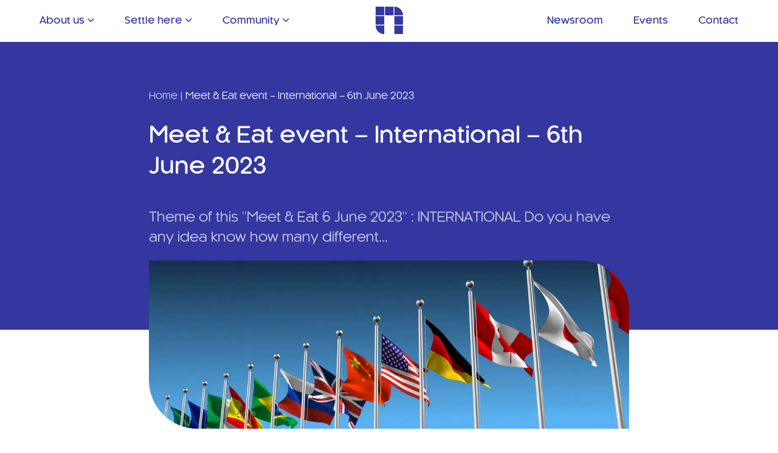

--- FILE ---
content_type: text/html; charset=UTF-8
request_url: https://noviotechcampus.com/events/meet-eat-event-6th-june-2023
body_size: 14960
content:
<!DOCTYPE html>
<html lang="en-US">
<head>
    <meta charset="UTF-8">
    <meta name="viewport" content="width=device-width, initial-scale=1">
    <meta http-equiv="X-UA-Compatible" content="IE=edge">
    <link href="//google-analytics.com" rel="dns-prefetch">
	<link href="//fonts.google.com" rel="dns-prefetch">
	<meta name='robots' content='index, follow, max-image-preview:large, max-snippet:-1, max-video-preview:-1' />

	<!-- This site is optimized with the Yoast SEO plugin v26.7 - https://yoast.com/wordpress/plugins/seo/ -->
	<title>Meet &amp; Eat event - International - 6th June 2023</title>
	<meta name="description" content="An international Meet &amp; Eat, because a lot of international people and expats are working Noviotech Campus. International food is served for lunch. Besides that The Lifeport Welcome Center (LWC) will be there. Join us!" />
	<link rel="canonical" href="https://noviotechcampus.com/events/meet-eat-event-6th-june-2023" />
	<meta property="og:locale" content="en_US" />
	<meta property="og:type" content="article" />
	<meta property="og:title" content="Meet &amp; Eat event - International - 6th June 2023" />
	<meta property="og:description" content="An international Meet &amp; Eat, because a lot of international people and expats are working Noviotech Campus. International food is served for lunch. Besides that The Lifeport Welcome Center (LWC) will be there. Join us!" />
	<meta property="og:url" content="https://noviotechcampus.com/events/meet-eat-event-6th-june-2023" />
	<meta property="og:site_name" content="Noviotech Campus" />
	<meta property="article:modified_time" content="2023-08-14T14:02:26+00:00" />
	<meta property="og:image" content="https://noviotechcampus.com/wp-content/uploads/flags-international1.png" />
	<meta property="og:image:width" content="1140" />
	<meta property="og:image:height" content="400" />
	<meta property="og:image:type" content="image/png" />
	<meta name="twitter:card" content="summary_large_image" />
	<meta name="twitter:label1" content="Est. reading time" />
	<meta name="twitter:data1" content="2 minutes" />
	<script type="application/ld+json" class="yoast-schema-graph">{"@context":"https://schema.org","@graph":[{"@type":"WebPage","@id":"https://noviotechcampus.com/events/meet-eat-event-6th-june-2023","url":"https://noviotechcampus.com/events/meet-eat-event-6th-june-2023","name":"Meet & Eat event - International - 6th June 2023","isPartOf":{"@id":"https://noviotechcampus.com/#website"},"primaryImageOfPage":{"@id":"https://noviotechcampus.com/events/meet-eat-event-6th-june-2023#primaryimage"},"image":{"@id":"https://noviotechcampus.com/events/meet-eat-event-6th-june-2023#primaryimage"},"thumbnailUrl":"https://noviotechcampus.com/wp-content/uploads/flags-international1.png","datePublished":"2023-05-12T12:09:24+00:00","dateModified":"2023-08-14T14:02:26+00:00","description":"An international Meet & Eat, because a lot of international people and expats are working Noviotech Campus. International food is served for lunch. Besides that The Lifeport Welcome Center (LWC) will be there. Join us!","breadcrumb":{"@id":"https://noviotechcampus.com/events/meet-eat-event-6th-june-2023#breadcrumb"},"inLanguage":"en-US","potentialAction":[{"@type":"ReadAction","target":["https://noviotechcampus.com/events/meet-eat-event-6th-june-2023"]}]},{"@type":"ImageObject","inLanguage":"en-US","@id":"https://noviotechcampus.com/events/meet-eat-event-6th-june-2023#primaryimage","url":"https://noviotechcampus.com/wp-content/uploads/flags-international1.png","contentUrl":"https://noviotechcampus.com/wp-content/uploads/flags-international1.png","width":1140,"height":400},{"@type":"BreadcrumbList","@id":"https://noviotechcampus.com/events/meet-eat-event-6th-june-2023#breadcrumb","itemListElement":[{"@type":"ListItem","position":1,"name":"Home","item":"https://noviotechcampus.com/"},{"@type":"ListItem","position":2,"name":"Meet &#038; Eat event &#8211; International &#8211; 6th June 2023"}]},{"@type":"WebSite","@id":"https://noviotechcampus.com/#website","url":"https://noviotechcampus.com/","name":"Noviotech Campus","description":"","publisher":{"@id":"https://noviotechcampus.com/#organization"},"potentialAction":[{"@type":"SearchAction","target":{"@type":"EntryPoint","urlTemplate":"https://noviotechcampus.com/?s={search_term_string}"},"query-input":{"@type":"PropertyValueSpecification","valueRequired":true,"valueName":"search_term_string"}}],"inLanguage":"en-US"},{"@type":"Organization","@id":"https://noviotechcampus.com/#organization","name":"Noviotech Campus","url":"https://noviotechcampus.com/","logo":{"@type":"ImageObject","inLanguage":"en-US","@id":"https://noviotechcampus.com/#/schema/logo/image/","url":"https://noviotechcampus.com/wp-content/uploads/Group-3146.png","contentUrl":"https://noviotechcampus.com/wp-content/uploads/Group-3146.png","width":45,"height":46,"caption":"Noviotech Campus"},"image":{"@id":"https://noviotechcampus.com/#/schema/logo/image/"}}]}</script>
	<!-- / Yoast SEO plugin. -->


<link rel='dns-prefetch' href='//js.hs-scripts.com' />
<link rel='dns-prefetch' href='//code.jquery.com' />
<link rel="alternate" type="application/rss+xml" title="Noviotech Campus &raquo; Feed" href="https://noviotechcampus.com/feed" />
<link rel="alternate" type="application/rss+xml" title="Noviotech Campus &raquo; Comments Feed" href="https://noviotechcampus.com/comments/feed" />
<style id='wp-img-auto-sizes-contain-inline-css' type='text/css'>
img:is([sizes=auto i],[sizes^="auto," i]){contain-intrinsic-size:3000px 1500px}
/*# sourceURL=wp-img-auto-sizes-contain-inline-css */
</style>
<link rel='stylesheet' id='wpra-lightbox-css' href='https://noviotechcampus.com/wp-content/plugins/wp-rss-aggregator/core/css/jquery-colorbox.css?ver=1.4.33' type='text/css' media='all' />
<style id='classic-theme-styles-inline-css' type='text/css'>
/*! This file is auto-generated */
.wp-block-button__link{color:#fff;background-color:#32373c;border-radius:9999px;box-shadow:none;text-decoration:none;padding:calc(.667em + 2px) calc(1.333em + 2px);font-size:1.125em}.wp-block-file__button{background:#32373c;color:#fff;text-decoration:none}
/*# sourceURL=/wp-includes/css/classic-themes.min.css */
</style>
<link rel='stylesheet' id='SFSImainCss-css' href='https://noviotechcampus.com/wp-content/plugins/ultimate-social-media-icons/css/sfsi-style.css?ver=2.9.6' type='text/css' media='all' />
<link rel='stylesheet' id='saleswizard-theme-css' href='https://noviotechcampus.com/wp-content/themes/saleswizard-theme/style.css?ver=1.12' type='text/css' media='all' />
<link rel='stylesheet' id='jqueryui-css' href='https://code.jquery.com/ui/1.13.2/themes/base/jquery-ui.css?ver=1.13.2' type='text/css' media='all' />
<link rel='stylesheet' id='fancybox-css-css' href='https://noviotechcampus.com/wp-content/themes/saleswizard-theme/inc/assets/css/fancybox.css?ver=6.9' type='text/css' media='all' />
<link rel='stylesheet' id='flick-css' href='https://noviotechcampus.com/wp-content/plugins/mailchimp/assets/css/flick/flick.css?ver=2.0.1' type='text/css' media='all' />
<link rel='stylesheet' id='mailchimp_sf_main_css-css' href='https://noviotechcampus.com/wp-content/plugins/mailchimp/assets/css/frontend.css?ver=2.0.1' type='text/css' media='all' />
<link rel='stylesheet' id='js_composer_front-css' href='https://noviotechcampus.com/wp-content/plugins/js_composer/assets/css/js_composer.min.css?ver=8.7.2' type='text/css' media='all' />
<script type="text/javascript" src="https://noviotechcampus.com/wp-includes/js/jquery/jquery.min.js?ver=3.7.1" id="jquery-core-js"></script>
<script type="text/javascript" src="https://noviotechcampus.com/wp-includes/js/jquery/jquery-migrate.min.js?ver=3.4.1" id="jquery-migrate-js"></script>
<script type="text/javascript" src="https://noviotechcampus.com/wp-content/themes/saleswizard-theme/inc/assets/js/fancybox.js?ver=6.9" id="fancybox-js-js"></script>
<script></script><link rel="https://api.w.org/" href="https://noviotechcampus.com/wp-json/" /><script id="mcjs">!function(c,h,i,m,p){m=c.createElement(h),p=c.getElementsByTagName(h)[0],m.async=1,m.src=i,p.parentNode.insertBefore(m,p)}(document,"script","https://chimpstatic.com/mcjs-connected/js/users/ce9dd6e511585cd5e8e947235/785a0bb8dc5d32d9ec5a5a3c1.js");</script>			<!-- DO NOT COPY THIS SNIPPET! Start of Page Analytics Tracking for HubSpot WordPress plugin v11.3.33-->
			<script class="hsq-set-content-id" data-content-id="blog-post">
				var _hsq = _hsq || [];
				_hsq.push(["setContentType", "blog-post"]);
			</script>
			<!-- DO NOT COPY THIS SNIPPET! End of Page Analytics Tracking for HubSpot WordPress plugin -->
			<meta name="follow.[base64]" content="neqQjdEF7BVlG0CmR9RC"/><link rel="pingback" href="https://noviotechcampus.com/xmlrpc.php"><link rel="icon" href="https://noviotechcampus.com/wp-content/uploads/Group-3146.png" sizes="32x32" />
<link rel="icon" href="https://noviotechcampus.com/wp-content/uploads/Group-3146.png" sizes="192x192" />
<link rel="apple-touch-icon" href="https://noviotechcampus.com/wp-content/uploads/Group-3146.png" />
<meta name="msapplication-TileImage" content="https://noviotechcampus.com/wp-content/uploads/Group-3146.png" />
		<style type="text/css" id="wp-custom-css">
			footer .footer-widget {
    width: 100%;
    max-width: 100%;
}
/* Button style */
.button {
    background-color: #FFFFFF; /* White background color */
    color: rgb(52, 55, 160); /* Text color */
    border: none; /* No border */
    cursor: pointer;
    display: block;
    width: 100%; /* Full width */
    padding: 8px;
    border-radius: 20px;
    font-size: 18px; /* Larger font size */
    text-align: center;
    transition: all 0.15s ease-in-out;
    font-family: -apple-system, BlinkMacSystemFont, "Segoe UI", Roboto, "Helvetica Neue", Arial, "Noto Sans", sans-serif, "Apple Color Emoji", "Segoe UI Emoji", "Segoe UI Symbol", "Noto Color Emoji"; /* Same font family */
    font-weight: bold; /* Make text bold */
}

/* Hover effect */
.button:hover {
    background-color: #D8DEFE; /* Light blue background color on hover */
    color: #3437A0; /* Text color on hover */
}

/* Target labels within col-md-12 class */
.col-md-12 label {
    padding-top: 15px; /* Add padding between field and text */
    display: block; /* Ensure each label is on its own line */
}

.wpcf7-tel {
    background: #5253AE !important;
}
.wpcf7-textarea {
    background: #5253AE !important;
}

.formy input[type="email"] {
	background: #5253AE !important;
}		</style>
		<noscript><style> .wpb_animate_when_almost_visible { opacity: 1; }</style></noscript>	<!-- Google tag (gtag.js) --> 
	<script async src="https://www.googletagmanager.com/gtag/js?id=UA-193248308-1"></script> 
	<script> 
	window.dataLayer = window.dataLayer || []; 
	function gtag(){dataLayer.push(arguments);} 
	gtag('js', new Date());
	gtag('config', 'UA-193248308-1'); 
	gtag('set', 'anonymizeIp', true);
	</script>
</head>

<body id="override" class="wp-singular events-template-default single single-events postid-23203 wp-custom-logo wp-theme-saleswizard-theme sfsi_actvite_theme_thin wpb-js-composer js-comp-ver-8.7.2 vc_responsive">
<script> var bedankt_pagina =  "https://noviotechcampus.com/thanks";
document.addEventListener( 'wpcf7mailsent', function( event ) {location = bedankt_pagina;}, false );</script>
<header class="site-header">
	<div class="navbar-wrapper">
    	    <div class="container">
		    <div class="navbar-contact">
			    		    </div>
	    </div>
    </div>
    <div class="navbar">
	    <div class="container">
		        		<nav class="nav-bar">	
				<div id="main-nav" class="collapse navbar-collapse justify-content-end"><ul id="menu-primary-menu-left" class="navbar-nav"><li id="menu-item-19657" class="menu-item menu-item-type-post_type menu-item-object-page menu-item-has-children has-sub"><a href="https://noviotechcampus.com/about-us"><span>About us</span></a>
<ul class='submenu'>
	<li id="menu-item-516" class="menu-item menu-item-type-post_type menu-item-object-page"><a href="https://noviotechcampus.com/the-campus"><span>Campus</span></a></li>
	<li id="menu-item-517" class="menu-item menu-item-type-post_type menu-item-object-page"><a href="https://noviotechcampus.com/sectors"><span>Sectors</span></a></li>
	<li id="menu-item-1140" class="menu-item menu-item-type-post_type menu-item-object-page"><a href="https://noviotechcampus.com/about-us/companies"><span>Companies</span></a></li>
	<li id="menu-item-941" class="menu-item menu-item-type-post_type menu-item-object-page"><a href="https://noviotechcampus.com/partners"><span>Partners</span></a></li>
	<li id="menu-item-19647" class="menu-item menu-item-type-post_type menu-item-object-page"><a href="https://noviotechcampus.com/jobs"><span>Jobs</span></a></li>
</ul>
</li>
<li id="menu-item-20391" class="menu-item menu-item-type-post_type menu-item-object-page menu-item-has-children has-sub"><a href="https://noviotechcampus.com/settle-here-2"><span>Settle here</span></a>
<ul class='submenu'>
	<li id="menu-item-20317" class="menu-item menu-item-type-post_type menu-item-object-page"><a href="https://noviotechcampus.com/for-investors-2"><span>Investors</span></a></li>
	<li id="menu-item-19648" class="menu-item menu-item-type-post_type menu-item-object-page"><a href="https://noviotechcampus.com/for-tenants"><span>Tenants</span></a></li>
	<li id="menu-item-22240" class="menu-item menu-item-type-post_type menu-item-object-page"><a href="https://noviotechcampus.com/frontrunner"><span>The Frontrunner</span></a></li>
	<li id="menu-item-20219" class="menu-item menu-item-type-post_type menu-item-object-page"><a href="https://noviotechcampus.com/future-developments-2"><span>Developments</span></a></li>
</ul>
</li>
<li id="menu-item-495" class="menu-item menu-item-type-post_type menu-item-object-page menu-item-has-children has-sub"><a href="https://noviotechcampus.com/community"><span>Community</span></a>
<ul class='submenu'>
	<li id="menu-item-19474" class="menu-item menu-item-type-post_type menu-item-object-page"><a href="https://noviotechcampus.com/community/events-meetings"><span>Meetings &#038; Events</span></a></li>
	<li id="menu-item-19478" class="menu-item menu-item-type-post_type menu-item-object-page"><a href="https://noviotechcampus.com/community/academy-career"><span>Academy &#038; Career</span></a></li>
	<li id="menu-item-19473" class="menu-item menu-item-type-post_type menu-item-object-page"><a href="https://noviotechcampus.com/community/medical-technology"><span>Media &#038; Experience</span></a></li>
	<li id="menu-item-19449" class="menu-item menu-item-type-post_type menu-item-object-page"><a href="https://noviotechcampus.com/community/sport-vitality"><span>Sport &#038; Vitality</span></a></li>
	<li id="menu-item-19422" class="menu-item menu-item-type-post_type menu-item-object-page"><a href="https://noviotechcampus.com/community/facilities-services"><span>Facilities &#038; Services</span></a></li>
	<li id="menu-item-19453" class="menu-item menu-item-type-post_type menu-item-object-page"><a href="https://noviotechcampus.com/community/art-design"><span>Art &#038; Design</span></a></li>
</ul>
</li>
</ul></div>	
			</nav>
    					<div class="navbar-brand">
                		<a href="https://noviotechcampus.com"><picture>
<source type="image/webp" srcset="https://noviotechcampus.com/wp-content/uploads/Group-3146.png.webp"/>
<img src="https://noviotechcampus.com/wp-content/uploads/Group-3146.png" alt="Noviotech Campus"/>
</picture>
</a>                            </div>
			       		<nav class="nav-bar">	
				<div id="main-nav" class="collapse navbar-collapse justify-content-end"><ul id="menu-secondary-menu-right" class="navbar-nav"><li id="menu-item-498" class="menu-item menu-item-type-post_type menu-item-object-page"><a href="https://noviotechcampus.com/newsroom"><span>Newsroom</span></a></li>
<li id="menu-item-499" class="menu-item menu-item-type-post_type menu-item-object-page"><a href="https://noviotechcampus.com/events"><span>Events</span></a></li>
<li id="menu-item-500" class="menu-item menu-item-type-post_type menu-item-object-page"><a href="https://noviotechcampus.com/contact"><span>Contact</span></a></li>
</ul></div>	
			</nav>
    					<a class="navbar-toggler">
				<div class="burger-bars"></div>
				<span class="navbar-toggle-title">Menu</span>
			</a>
		</div>
   </div>	
	
	<div class="menu-bottom">
		<div class="menu-bottom-left">
			<p>You are here: </p>
			<p id="breadcrumbs"><span><span><a href="https://noviotechcampus.com/">Home</a></span> | <span class="breadcrumb_last" aria-current="page">Meet &#038; Eat event &#8211; International &#8211; 6th June 2023</span></span></p>		</div>
	<div class="menu-bottom-right">
				</div>


	</div>
	
	</header>
	
<section id="hero-page" style="background-image: url(https://noviotechcampus.com/wp-content/uploads/flags-international1.png);">
	<div class="hero-inner">
		<div class="container">
			<h1>Meet &#038; Eat event &#8211; International &#8211; 6th June 2023</h1>
		</div>
	</div>
</section>
<section id="content" class="site-content"><style>
	.wpb_single_image.wpb_content_element.vc_align_left.btr-radius.bbl-radius {display: none}
	.eventrow {float: left; clear: left;width: 100%}
	.leftevent {width: 20%; display: inline-block;font-weight:bold}
	.rightevent {width: 80%; display: inline-block;float: right;}
	.eventrow:last-child {margin-bottom: 2rem;}
</style>
 <div class="page_title_area banner-section">
 			<div class="post_content nieuws">
 				<p id="breadcrumbs"><span><span><a href="https://noviotechcampus.com/">Home</a></span> | <span class="breadcrumb_last" aria-current="page">Meet &#038; Eat event &#8211; International &#8211; 6th June 2023</span></span></p> 				<h2>Meet &#038; Eat event &#8211; International &#8211; 6th June 2023</h2>
 				Theme of this ''Meet &amp; Eat 6 June 2023'' : INTERNATIONAL Do you have any idea know how many different... <!--  Currently this is excerpt of a page but of course change it to whatever you need  -->
 			</div>
 		</div>

 <div class="page_area">
     <div class="post_content nieuws api-event_content">
         <div class="sw_nieuws_banner_img bbl-radius btr-radius">
						 <picture class="attachment-post-thumbnail size-post-thumbnail wp-post-image" decoding="async" fetchpriority="high">
<source type="image/webp" srcset="https://noviotechcampus.com/wp-content/uploads/flags-international1.png.webp 1140w, https://noviotechcampus.com/wp-content/uploads/flags-international1-300x105.png.webp 300w, https://noviotechcampus.com/wp-content/uploads/flags-international1-1024x359.png.webp 1024w, https://noviotechcampus.com/wp-content/uploads/flags-international1-768x269.png.webp 768w, https://noviotechcampus.com/wp-content/uploads/flags-international1-250x88.png.webp 250w" sizes="(max-width: 1140px) 100vw, 1140px"/>
<img width="1140" height="400" src="https://noviotechcampus.com/wp-content/uploads/flags-international1.png" alt="" decoding="async" fetchpriority="high" srcset="https://noviotechcampus.com/wp-content/uploads/flags-international1.png 1140w, https://noviotechcampus.com/wp-content/uploads/flags-international1-300x105.png 300w, https://noviotechcampus.com/wp-content/uploads/flags-international1-1024x359.png 1024w, https://noviotechcampus.com/wp-content/uploads/flags-international1-768x269.png 768w, https://noviotechcampus.com/wp-content/uploads/flags-international1-250x88.png 250w" sizes="(max-width: 1140px) 100vw, 1140px"/>
</picture>
         </div>
		          <div class="post_meta_info-wrapper">
             <div class="post_meta_info">
                 <div class="post_date">
					 					 
                     <span>Jun</span>
                     <span>06</span>
                 </div>
				                  <div class="additional_post_info">
					                      <h5 class="post_exact_date">Tuesday, Jun 06, 2023					 					 </h5>
					 					 <p class="post_time">Between 12:00 - 13:00					 					                 </div>
             </div>
			          </div>
		 		 <div class="post_text"> <!-- Content of the event -->
		 
         <h6>Location/Address</h6>
			 
			 
			 
			 			  <div class="eventrow">
				  <div class="leftevent">Address</div>
		   		  <div class="rightevent">Transistorweg 5<br/>6534 AT<br/>Nijmegen<br/></div>
			 </div>
			          </div>
         <div class="post_text"> <!-- Content of the event -->
         <h6>About this event</h6>
             <div class="row row-fluid"><div class="column vc_column_container col-sm-12"><div class="vc_column-inner "><div class="wpb_wrapper">
	<div class="wpb_text_column wpb_content_element" >
		<div class="wpb_wrapper">
			<h4 style="text-align: center;"><picture class="size-full wp-image-21222 aligncenter">
<source type="image/webp" srcset="https://noviotechcampus.com/wp-content/uploads/Banner-MeetEat.jpg.webp"/>
<img src="https://noviotechcampus.com/wp-content/uploads/Banner-MeetEat.jpg" alt="Banner M&amp;E" width="926" height="199"/>
</picture>
</h4>
<h4></h4>
<h4 style="text-align: center;">Theme of this ''Meet &amp; Eat 6 June 2023'' :</h4>
<h2 style="text-align: center;">INTERNATIONAL</h2>
<p style="text-align: center;">Do you have any idea know how many different nationalities we have at Noviotech Campus? A lot! Come and meet them all and try some international food.<br />
Besides that The Lifeport Welcome Center (LWC) will be there as one central point where international workers and their families and international students are welcomed and made aware of living, working, studying and doing business in the region. All questions can be answered!</p>
<p style="text-align: center;">Would you like to join this Meet &amp; Eat: Theme ''International''<br />
Sign up <em>before 31 May 2023 below</em></p>
<p style="text-align: center;">Location:</p>
<p style="text-align: center;"><strong>An outdoor event (weather permitted)<br />
</strong><strong>with international food<br />
GreenHub (in front of M)<br />
Noviotech Campus, Nijmegen</strong></p>
<p><strong>Noviotech Campus</strong> and <strong>Kadans Science Partner</strong> organize the Meet &amp; Eat on a monthly basis: a fun way for residents to meet each other, talk about the theme, while enjoying lunch. We also offer tenants the opportunity to get on stage and share something with the campus community, either about their business or personally.</p>
<p><b>Lifeport Welcome Center</b> will have the stage on 6th June!</p>
<p>Do you also want the stage or tell your international experience here in Nijmegen or Noviotech campus? Please sent an <a href="/cdn-cgi/l/email-protection#95fcfbf3fad5fbfae3fcfae1f0f6fdf6f4f8e5e0e6bbf6faf8" target="_blank" rel="noopener" data-cke-saved-href="mailto:info@noviotechcampus.com"><strong>e-mail</strong></a>.</p>
<p><a href="http://lifeportwelcomecenter.nl/"><picture class="alignnone size-full wp-image-23204">
<source type="image/webp" srcset="https://noviotechcampus.com/wp-content/uploads/LWC-logo-small-002.png.webp"/>
<img src="https://noviotechcampus.com/wp-content/uploads/LWC-logo-small-002.png" alt="" width="297" height="137"/>
</picture>
</a></p>
<p>Future dates<b>:</b></p>
<ul>
<li><strong>Welcome To: </strong>Tuesday 5 September 2023  <em>11:15 - 12:00 noon</em></li>
<li><strong>Meet &amp; Eat: </strong>Tuesday 5 September 2023 <em> 12:00 - 13:00 pm</em></li>
<li><strong>Meet &amp; Eat: </strong>Tuesday 3 October 2023 <em> 12:00 - 13:00 pm</em></li>
<li><strong>Welcome To: </strong>Tuesday 7 November 2023  <em>11:15 - 12:00 noon</em></li>
<li><strong>Meet &amp; Eat: </strong>Tuesday 7 November 2023 <em> 12:00 - 13:00 pm</em></li>
<li><strong>Meet &amp; Eat: </strong>Tuesday 5 December 2023 <em> 12:00 - 13:00 pm (Sinterklaas edition)</em></li>
</ul>
<p>&nbsp;</p>
<p><!--{cke_protected}{C}%3C!%2D%2D%20%2Fwp%3Aparagraph%20%2D%2D%3E--><!--{cke_protected}{C}%3C!%2D%2D%20wp%3Aparagraph%20%2D%2D%3E--><strong>Please note</strong>: we only accept tenants who have registered on time. We maintain a maximum of four (4) participants per company, so that we are able to ensure a place for all organisations on campus. Also, we might take some pictures during the Meet&amp;Eat, but if you don't want to be photographed please let us know at: <a href="/cdn-cgi/l/email-protection#2f464149406f41405946405b4a4c474c4e425f5a5c014c4042105c5a4d454a4c5b12624a4a5b0a1d196a4e5b0a1d1f5f464c5b5a5d4a5c" target="_blank" rel="noopener" data-cke-saved-href="mailto:info@noviotechcampus.com?subject=Meet%26Eat%20pictures"><strong><span class="__cf_email__" data-cfemail="cba2a5ada48ba5a4bda2a4bfaea8a3a8aaa6bbbeb8e5a8a4a6">[email&#160;protected]</span></strong></a>.</p>
<p>&nbsp;</p>
<h4 style="text-align: center;"><i>Sign up for the Meet &amp; Eat - 6 June 2023:</i></h4>

		</div>
	</div>

<div class="wpcf7 no-js" id="wpcf7-f23202-o2" lang="en" dir="ltr" data-wpcf7-id="23202">
<div class="screen-reader-response"><p role="status" aria-live="polite" aria-atomic="true"></p> <ul></ul></div>
<form action="/events/meet-eat-event-6th-june-2023#wpcf7-f23202-o2" method="post" class="wpcf7-form init" aria-label="Contact form" novalidate="novalidate" data-status="init">
<fieldset class="hidden-fields-container"><input type="hidden" name="_wpcf7" value="23202" /><input type="hidden" name="_wpcf7_version" value="6.1.4" /><input type="hidden" name="_wpcf7_locale" value="en" /><input type="hidden" name="_wpcf7_unit_tag" value="wpcf7-f23202-o2" /><input type="hidden" name="_wpcf7_container_post" value="0" /><input type="hidden" name="_wpcf7_posted_data_hash" value="" />
</fieldset>
<p><label>First Name</label><br />
<span class="wpcf7-form-control-wrap" data-name="first-name"><input size="40" maxlength="400" class="wpcf7-form-control wpcf7-text wpcf7-validates-as-required" aria-required="true" aria-invalid="false" value="" type="text" name="first-name" /></span>
</p>
<p><label>Last Name</label><br />
<span class="wpcf7-form-control-wrap" data-name="last-name"><input size="40" maxlength="400" class="wpcf7-form-control wpcf7-text wpcf7-validates-as-required" aria-required="true" aria-invalid="false" value="" type="text" name="last-name" /></span>
</p>
<p><label>Email</label><br />
<span class="wpcf7-form-control-wrap" data-name="your-email"><input size="40" maxlength="400" class="wpcf7-form-control wpcf7-email wpcf7-validates-as-required wpcf7-text wpcf7-validates-as-email" aria-required="true" aria-invalid="false" value="" type="email" name="your-email" /></span>
</p>
<p><label>Organization</label><br />
<span class="wpcf7-form-control-wrap" data-name="organization"><input size="40" maxlength="400" class="wpcf7-form-control wpcf7-text wpcf7-validates-as-required" aria-required="true" aria-invalid="false" value="" type="text" name="organization" /></span>
</p>
<p><span class="wpcf7-form-control-wrap" data-name="acceptance-910"><span class="wpcf7-form-control wpcf7-acceptance optional"><span class="wpcf7-list-item"><label><input type="checkbox" name="acceptance-910" value="1" aria-invalid="false" /><span class="wpcf7-list-item-label">We care about your privacy: <a href="privacy-policy"> Read more </a></span></label></span></span></span>
</p>
<p><input class="wpcf7-form-control wpcf7-submit has-spinner" type="submit" value="Submit" />
</p><p style="display: none !important;" class="akismet-fields-container" data-prefix="_wpcf7_ak_"><label>&#916;<textarea name="_wpcf7_ak_hp_textarea" cols="45" rows="8" maxlength="100"></textarea></label><input type="hidden" id="ak_js_2" name="_wpcf7_ak_js" value="123"/><script data-cfasync="false" src="/cdn-cgi/scripts/5c5dd728/cloudflare-static/email-decode.min.js"></script><script>document.getElementById( "ak_js_2" ).setAttribute( "value", ( new Date() ).getTime() );</script></p><div class="wpcf7-response-output" aria-hidden="true"></div>
</form>
</div>
</div></div></div></div>         </div>
		 <!--
         <h6>Event photos</h6>
         <div class="gallery">
             <a href="/dev/wp-content/uploads/Vibe-of-future16-2022.png" data-fancybox="event_photos">
                 <img src="/dev/wp-content/uploads/Vibe-of-future16-2022.png" alt="Image 1">
             </a>
             <a href="/dev/wp-content/uploads/Vibe-of-future16-2022.png" data-fancybox="event_photos">
                 <img src="/dev/wp-content/uploads/Vibe-of-future16-2022.png" alt="Image 2">
             </a>
             <a href="/dev/wp-content/uploads/Vibe-of-future16-2022.png" data-fancybox="event_photos">
                 <img src="/dev/wp-content/uploads/Vibe-of-future16-2022.png" alt="Image 2">
             </a>
             <a href="/dev/wp-content/uploads/Vibe-of-future16-2022.png" data-fancybox="event_photos">
                 <img src="/dev/wp-content/uploads/Vibe-of-future16-2022.png" alt="Image 2">
             </a>
             <a href="/dev/wp-content/uploads/Vibe-of-future16-2022.png" data-fancybox="event_photos">
                 <img src="/dev/wp-content/uploads/Vibe-of-future16-2022.png" alt="Image 2">
             </a>
         </div>
		-->
     </div>
     <div class="sfsi_widget sfsi_shortcode_container"><div class="norm_row sfsi_wDiv "  style="width:45px;text-align:left;"><div style='width:40px; height:40px;margin-left:5px;margin-bottom:5px; ' class='sfsi_wicons shuffeldiv ' ><div class='inerCnt'><a class=' sficn' data-effect='' target='_blank' rel='noopener'  href='' id='sfsiid_facebook_icon' style='width:40px;height:40px;opacity:1;'  ><img data-pin-nopin='true' alt='Facebook' title='Facebook' src='https://noviotechcampus.com/wp-content/plugins/ultimate-social-media-icons/images/icons_theme/thin/thin_facebook.png' width='40' height='40' style='' class='sfcm sfsi_wicon ' data-effect=''   /></a><div class="sfsi_tool_tip_2 fb_tool_bdr sfsiTlleft" style="opacity:0;z-index:-1;" id="sfsiid_facebook"><span class="bot_arow bot_fb_arow"></span><div class="sfsi_inside"><div  class='icon3'><a target='_blank' rel='noopener' href='https://www.facebook.com/sharer/sharer.php?u=https%3A%2F%2Fnoviotechcampus.com%2Fevents%2Fmeet-eat-event-6th-june-2023' style='display:inline-block;'  > <img class='sfsi_wicon'  data-pin-nopin='true' alt='fb-share-icon' title='Facebook Share' src='https://noviotechcampus.com/wp-content/plugins/ultimate-social-media-icons/images/share_icons/fb_icons/en_US.svg' /></a></div></div></div></div></div><div style='width:40px; height:40px;margin-left:5px;margin-bottom:5px; ' class='sfsi_wicons shuffeldiv ' ><div class='inerCnt'><a class=' sficn' data-effect='' target='_blank' rel='noopener'  href='' id='sfsiid_twitter_icon' style='width:40px;height:40px;opacity:1;'  ><img data-pin-nopin='true' alt='Twitter' title='Twitter' src='https://noviotechcampus.com/wp-content/plugins/ultimate-social-media-icons/images/icons_theme/thin/thin_twitter.png' width='40' height='40' style='' class='sfcm sfsi_wicon ' data-effect=''   /></a><div class="sfsi_tool_tip_2 twt_tool_bdr sfsiTlleft" style="opacity:0;z-index:-1;" id="sfsiid_twitter"><span class="bot_arow bot_twt_arow"></span><div class="sfsi_inside"><div  class='icon2'><div class='sf_twiter' style='display: inline-block;vertical-align: middle;width: auto;'>
						<a target='_blank' rel='noopener' href='https://x.com/intent/post?text=Hey%2C+check+out+this+cool+site+I+found%3A+www.yourname.com+%23Topic+via%40my_twitter_name+https%3A%2F%2Fnoviotechcampus.com%2Fevents%2Fmeet-eat-event-6th-june-2023' style='display:inline-block' >
							<img data-pin-nopin= true class='sfsi_wicon' src='https://noviotechcampus.com/wp-content/plugins/ultimate-social-media-icons/images/share_icons/Twitter_Tweet/en_US_Tweet.svg' alt='Post on X' title='Post on X' >
						</a>
					</div></div></div></div></div></div><div style='width:40px; height:40px;margin-left:5px;margin-bottom:5px; ' class='sfsi_wicons shuffeldiv ' ><div class='inerCnt'><a class=' sficn' data-effect='' target='_blank' rel='noopener'  href='' id='sfsiid_linkedin_icon' style='width:40px;height:40px;opacity:1;'  ><img data-pin-nopin='true' alt='LinkedIn' title='LinkedIn' src='https://noviotechcampus.com/wp-content/plugins/ultimate-social-media-icons/images/icons_theme/thin/thin_linkedin.png' width='40' height='40' style='' class='sfcm sfsi_wicon ' data-effect=''   /></a><div class="sfsi_tool_tip_2 linkedin_tool_bdr sfsiTlleft" style="opacity:0;z-index:-1;" id="sfsiid_linkedin"><span class="bot_arow bot_linkedin_arow"></span><div class="sfsi_inside"><div  class='icon2'><a target='_blank' rel='noopener' href="https://www.linkedin.com/sharing/share-offsite/?url=https%3A%2F%2Fnoviotechcampus.com%2Fevents%2Fmeet-eat-event-6th-june-2023"><img class="sfsi_wicon" data-pin-nopin= true alt="Share" title="Share" src="https://noviotechcampus.com/wp-content/plugins/ultimate-social-media-icons/images/share_icons/Linkedin_Share/en_US_share.svg" /></a></div></div></div></div></div></div ><div id="sfsi_holder" class="sfsi_holders" style="position: relative; float: left;width:100%;z-index:-1;"></div ><script>window.addEventListener("sfsi_functions_loaded", function()
			{
				if (typeof sfsi_widget_set == "function") {
					sfsi_widget_set();
				}
			}); </script><div style="clear: both;"></div></div> </div>
 </section>
<section class="above-footer">
	<div class="container">
	    <div id="text-7" class="widget_text widget">			<div class="textwidget"></div>
		</div>	</div>
</section>
<footer class="site-footer">
	<div class="footer-widget">
		<div class="container">
	        <div class="row">
	            	            	                <div class="footer-col col-12 col-md-4"><div id="text-11" class="widget_text widget"><span class="footer-title">Follow us!</span>			<div class="textwidget"><p>Follow our Health &amp; High Tech innovation news on social media</p>
<div class="footer-btn"></div>
</div>
		</div><div id="contact_info-8" class="widget_contact_info widget"><ul class="contact-info-widget vertical"><li class="info-title"><h2>Noviotech Campus</h2></li><li><i class="fa-solid fa-location-dot"></i>Transistorweg 7N</li><li><i class="fa empty"> </i>6534 AT, Nijmegen</li><li><i class="fa-solid fa-phone"></i><a href="tel:31242049060">+31 24 204 9060</a></li></ul></div><div id="sw_social_link_widget-widget-2" class="sw_social_link_widget widget"><ul class="sw-social-icons "><li class="linkedin"><a target="_blank" href="https://www.linkedin.com/company/noviotech-campus/"><i class="fa-brands fa-linkedin-in"></i></a></li><li class="facebook"><a target="_blank" href=""><i class="fa-brands fa-facebook-f"></i></a></li><li class="instagram"><a target="_blank" href=""><i class="fa-brands fa-instagram"></i></a></li><li class="twitter"><a target="_blank" href=""><i class="fa-brands fa-twitter"></i></a></li></ul>
		</div></div>
	            	            	                <div class="footer-col col-12 col-md-4"><div id="custom_html-3" class="widget_text widget_custom_html widget"><span class="footer-title">Contact us!</span><div class="textwidget custom-html-widget">
<div class="wpcf7 no-js" id="wpcf7-f23663-o3" lang="nl-NL" dir="ltr" data-wpcf7-id="23663">
<div class="screen-reader-response"><p role="status" aria-live="polite" aria-atomic="true"></p> <ul></ul></div>
<form action="/events/meet-eat-event-6th-june-2023#wpcf7-f23663-o3" method="post" class="wpcf7-form init" aria-label="Contactformulier" novalidate="novalidate" data-status="init">
<fieldset class="hidden-fields-container"><input type="hidden" name="_wpcf7" value="23663" /><input type="hidden" name="_wpcf7_version" value="6.1.4" /><input type="hidden" name="_wpcf7_locale" value="nl_NL" /><input type="hidden" name="_wpcf7_unit_tag" value="wpcf7-f23663-o3" /><input type="hidden" name="_wpcf7_container_post" value="0" /><input type="hidden" name="_wpcf7_posted_data_hash" value="" />
</fieldset>
<div class="col-md-12 form-element">
	<p><label for="name">Name</label><br />
<span class="wpcf7-form-control-wrap" data-name="text-24"><input size="40" maxlength="400" class="wpcf7-form-control wpcf7-text wpcf7-validates-as-required" id="name" aria-required="true" aria-invalid="false" placeholder="" value="" type="text" name="text-24" /></span>
	</p>
</div>
<div class="col-md-12 form-element">
	<p><label for="email">Your E-mail</label><br />
<span class="wpcf7-form-control-wrap" data-name="email-293"><input size="40" maxlength="400" class="wpcf7-form-control wpcf7-email wpcf7-validates-as-required wpcf7-text wpcf7-validates-as-email" id="email" aria-required="true" aria-invalid="false" placeholder="" value="" type="email" name="email-293" /></span>
	</p>
</div>
<div class="col-md-12 form-element">
	<p><label for="phone">Phone number</label><br />
<span class="wpcf7-form-control-wrap" data-name="tel-445"><input size="40" maxlength="400" class="wpcf7-form-control wpcf7-tel wpcf7-validates-as-required wpcf7-text wpcf7-validates-as-tel" id="phone" aria-required="true" aria-invalid="false" placeholder="" value="" type="tel" name="tel-445" /></span>
	</p>
</div>
<div class="col-md-12 form-element">
	<p><label for="message">Your message</label><br />
<span class="wpcf7-form-control-wrap" data-name="textarea-451"><textarea cols="40" rows="10" maxlength="2000" class="wpcf7-form-control wpcf7-textarea wpcf7-validates-as-required" id="message" aria-required="true" aria-invalid="false" placeholder="" name="textarea-451"></textarea></span>
	</p>
</div>
<div class="col-md-12 form-element">
	<p><input class="wpcf7-form-control wpcf7-submit has-spinner" type="submit" value="Send" />
	</p>
</div>
<div class="col-md-12 form-element">
	<p><span class="wpcf7-form-control-wrap" data-name="acceptance-910"><span class="wpcf7-form-control wpcf7-acceptance optional"><span class="wpcf7-list-item"><label><input type="checkbox" name="acceptance-910" value="1" aria-invalid="false" /><span class="wpcf7-list-item-label">We care about your privacy: <a href="privacy-policy"> Read more </a></span></label></span></span></span>
	</p>
</div><p style="display: none !important;" class="akismet-fields-container" data-prefix="_wpcf7_ak_"><label>&#916;<textarea name="_wpcf7_ak_hp_textarea" cols="45" rows="8" maxlength="100"></textarea></label><input type="hidden" id="ak_js_3" name="_wpcf7_ak_js" value="66"/><script>document.getElementById( "ak_js_3" ).setAttribute( "value", ( new Date() ).getTime() );</script></p><div class="wpcf7-response-output" aria-hidden="true"></div>
</form>
</div>

</div></div></div>
	            	            <!--	                <div class="footer-col col-12 col-md-3"><div id="contact_info-2" class="widget_contact_info widget"><ul class="contact-info-widget vertical"></ul></div></div>
	            -->
	        </div>
	    </div>
	</div>
    <div class="site-info copyright">
	    <div class="container">
	        &copy; &nbsp;<a href="https://noviotechcampus.com">Noviotech Campus</a>&nbsp;2026&nbsp;
	        <div id="text-10" class="widget_text widget">			<div class="textwidget"><p>| <a href="/cookie-policy"> Cookie Policy </a> | <a href="/disclaimer"> Disclaimer </a></p>
</div>
		</div>	    </div>
    </div>
</footer>
<div class="sidenav">	 
	<nav class="nav-bar">	
		<a class="close_sidenav">&times;</a>
		<div class="sw_mobile_search_form">
			<form role="search" method="get" class="search-form" action="https://noviotechcampus.com/">
    <label>
        <input type="search" class="search-field form-control" placeholder="Zoeken &hellip;" value="" name="s" title="Zoek op:">
    </label>
    <button type="submit" class="search-submit btn btn-secondary" value="Search"><i class="fa-solid fa-magnifying-glass"></i></button>
</form>		</div>
		<div id="main-nav" class="collapse navbar-collapse justify-content-end"><ul id="menu-mobile-menu" class="navbar-nav"><li id="menu-item-19656" class="menu-item menu-item-type-post_type menu-item-object-page menu-item-has-children has-sub"><a href="https://noviotechcampus.com/about-us"><span>About us</span></a>
<ul class='submenu'>
	<li id="menu-item-520" class="menu-item menu-item-type-post_type menu-item-object-page"><a href="https://noviotechcampus.com/the-campus"><span>Campus</span></a></li>
	<li id="menu-item-521" class="menu-item menu-item-type-post_type menu-item-object-page"><a href="https://noviotechcampus.com/sectors"><span>Sectors</span></a></li>
	<li id="menu-item-1138" class="menu-item menu-item-type-post_type menu-item-object-page"><a href="https://noviotechcampus.com/about-us/companies"><span>Companies</span></a></li>
	<li id="menu-item-20019" class="menu-item menu-item-type-post_type menu-item-object-page"><a href="https://noviotechcampus.com/partners"><span>Partners</span></a></li>
	<li id="menu-item-19652" class="menu-item menu-item-type-post_type menu-item-object-page"><a href="https://noviotechcampus.com/jobs"><span>Jobs</span></a></li>
</ul>
</li>
<li id="menu-item-20392" class="menu-item menu-item-type-post_type menu-item-object-page menu-item-has-children has-sub"><a href="https://noviotechcampus.com/settle-here-2"><span>Settle here</span></a>
<ul class='submenu'>
	<li id="menu-item-19650" class="menu-item menu-item-type-post_type menu-item-object-page"><a href="https://noviotechcampus.com/for-tenants"><span>Tenants</span></a></li>
	<li id="menu-item-22239" class="menu-item menu-item-type-post_type menu-item-object-page"><a href="https://noviotechcampus.com/frontrunner"><span>The Frontrunner</span></a></li>
	<li id="menu-item-20316" class="menu-item menu-item-type-post_type menu-item-object-page"><a href="https://noviotechcampus.com/for-investors-2"><span>Investors</span></a></li>
	<li id="menu-item-20218" class="menu-item menu-item-type-post_type menu-item-object-page"><a href="https://noviotechcampus.com/future-developments-2"><span>Developments</span></a></li>
</ul>
</li>
<li id="menu-item-503" class="menu-item menu-item-type-post_type menu-item-object-page menu-item-has-children has-sub"><a href="https://noviotechcampus.com/community"><span>Community</span></a>
<ul class='submenu'>
	<li id="menu-item-19471" class="menu-item menu-item-type-post_type menu-item-object-page"><a href="https://noviotechcampus.com/community/events-meetings"><span>Meetings</span></a></li>
	<li id="menu-item-19479" class="menu-item menu-item-type-post_type menu-item-object-page"><a href="https://noviotechcampus.com/community/academy-career"><span>Academy</span></a></li>
	<li id="menu-item-19470" class="menu-item menu-item-type-post_type menu-item-object-page"><a href="https://noviotechcampus.com/community/medical-technology"><span>Media</span></a></li>
	<li id="menu-item-19448" class="menu-item menu-item-type-post_type menu-item-object-page"><a href="https://noviotechcampus.com/community/sport-vitality"><span>Sport</span></a></li>
	<li id="menu-item-19423" class="menu-item menu-item-type-post_type menu-item-object-page"><a href="https://noviotechcampus.com/community/facilities-services"><span>Facilities</span></a></li>
	<li id="menu-item-19454" class="menu-item menu-item-type-post_type menu-item-object-page"><a href="https://noviotechcampus.com/community/art-design"><span>Art</span></a></li>
</ul>
</li>
<li id="menu-item-504" class="menu-item menu-item-type-post_type menu-item-object-page"><a href="https://noviotechcampus.com/newsroom"><span>Newsroom</span></a></li>
<li id="menu-item-505" class="menu-item menu-item-type-post_type menu-item-object-page"><a href="https://noviotechcampus.com/events"><span>Events</span></a></li>
<li id="menu-item-506" class="menu-item menu-item-type-post_type menu-item-object-page"><a href="https://noviotechcampus.com/contact"><span>Contact</span></a></li>
</ul></div>	
		<div class="navbar-contact mobile">
			<ul class=sw_mobile_contact_text">
								<li>
					<a href="/cdn-cgi/l/email-protection#99f0f7fff6d9f7f6eff0f6edfcfaf1faf8f4e9eceab7faf6f4"><i class="fa-regular fa-envelope"></i><span class="__cf_email__" data-cfemail="660f080009260809100f091203050e05070b1613154805090b">[email&#160;protected]</span></a>
				</li>
												<li>
										<a href="tel:310242049060"><i class="fa-solid fa-phone"></i>+31 (0) 24 204 90 60</a>
				</li>
				
			</ul>
			<div class="sw_mobile_social">
				<div class="widget sw_social_link_widget"><ul class="sw-social-icons "><li class="linkedin"><a target="_blank" href=""><i class="fa-brands fa-linkedin-in"></i></a></li><li class="facebook"><a target="_blank" href=""><i class="fa-brands fa-facebook-f"></i></a></li><li class="instagram"><a target="_blank" href=""><i class="fa-brands fa-instagram"></i></a></li><li class="twitter"><a target="_blank" href=""><i class="fa-brands fa-twitter"></i></a></li></ul>
		</div>			</div>
		</div>
	</nav>
</div>
<script data-cfasync="false" src="/cdn-cgi/scripts/5c5dd728/cloudflare-static/email-decode.min.js"></script><script type="speculationrules">
{"prefetch":[{"source":"document","where":{"and":[{"href_matches":"/*"},{"not":{"href_matches":["/wp-*.php","/wp-admin/*","/wp-content/uploads/*","/wp-content/*","/wp-content/plugins/*","/wp-content/themes/saleswizard-theme/*","/*\\?(.+)"]}},{"not":{"selector_matches":"a[rel~=\"nofollow\"]"}},{"not":{"selector_matches":".no-prefetch, .no-prefetch a"}}]},"eagerness":"conservative"}]}
</script>
        <script>
            // Do not change this comment line otherwise Speed Optimizer won't be able to detect this script

            (function () {
                const calculateParentDistance = (child, parent) => {
                    let count = 0;
                    let currentElement = child;

                    // Traverse up the DOM tree until we reach parent or the top of the DOM
                    while (currentElement && currentElement !== parent) {
                        currentElement = currentElement.parentNode;
                        count++;
                    }

                    // If parent was not found in the hierarchy, return -1
                    if (!currentElement) {
                        return -1; // Indicates parent is not an ancestor of element
                    }

                    return count; // Number of layers between element and parent
                }
                const isMatchingClass = (linkRule, href, classes, ids) => {
                    return classes.includes(linkRule.value)
                }
                const isMatchingId = (linkRule, href, classes, ids) => {
                    return ids.includes(linkRule.value)
                }
                const isMatchingDomain = (linkRule, href, classes, ids) => {
                    if(!URL.canParse(href)) {
                        return false
                    }

                    const url = new URL(href)
                    const host = url.host
                    const hostsToMatch = [host]

                    if(host.startsWith('www.')) {
                        hostsToMatch.push(host.substring(4))
                    } else {
                        hostsToMatch.push('www.' + host)
                    }

                    return hostsToMatch.includes(linkRule.value)
                }
                const isMatchingExtension = (linkRule, href, classes, ids) => {
                    if(!URL.canParse(href)) {
                        return false
                    }

                    const url = new URL(href)

                    return url.pathname.endsWith('.' + linkRule.value)
                }
                const isMatchingSubdirectory = (linkRule, href, classes, ids) => {
                    if(!URL.canParse(href)) {
                        return false
                    }

                    const url = new URL(href)

                    return url.pathname.startsWith('/' + linkRule.value + '/')
                }
                const isMatchingProtocol = (linkRule, href, classes, ids) => {
                    if(!URL.canParse(href)) {
                        return false
                    }

                    const url = new URL(href)

                    return url.protocol === linkRule.value + ':'
                }
                const isMatchingExternal = (linkRule, href, classes, ids) => {
                    if(!URL.canParse(href) || !URL.canParse(document.location.href)) {
                        return false
                    }

                    const matchingProtocols = ['http:', 'https:']
                    const siteUrl = new URL(document.location.href)
                    const linkUrl = new URL(href)

                    // Links to subdomains will appear to be external matches according to JavaScript,
                    // but the PHP rules will filter those events out.
                    return matchingProtocols.includes(linkUrl.protocol) && siteUrl.host !== linkUrl.host
                }
                const isMatch = (linkRule, href, classes, ids) => {
                    switch (linkRule.type) {
                        case 'class':
                            return isMatchingClass(linkRule, href, classes, ids)
                        case 'id':
                            return isMatchingId(linkRule, href, classes, ids)
                        case 'domain':
                            return isMatchingDomain(linkRule, href, classes, ids)
                        case 'extension':
                            return isMatchingExtension(linkRule, href, classes, ids)
                        case 'subdirectory':
                            return isMatchingSubdirectory(linkRule, href, classes, ids)
                        case 'protocol':
                            return isMatchingProtocol(linkRule, href, classes, ids)
                        case 'external':
                            return isMatchingExternal(linkRule, href, classes, ids)
                        default:
                            return false;
                    }
                }
                const track = (element) => {
                    const href = element.href ?? null
                    const classes = Array.from(element.classList)
                    const ids = [element.id]
                    const linkRules = [{"type":"extension","value":"pdf"},{"type":"extension","value":"zip"},{"type":"protocol","value":"mailto"},{"type":"protocol","value":"tel"}]
                    if(linkRules.length === 0) {
                        return
                    }

                    // For link rules that target an id, we need to allow that id to appear
                    // in any ancestor up to the 7th ancestor. This loop looks for those matches
                    // and counts them.
                    linkRules.forEach((linkRule) => {
                        if(linkRule.type !== 'id') {
                            return;
                        }

                        const matchingAncestor = element.closest('#' + linkRule.value)

                        if(!matchingAncestor || matchingAncestor.matches('html, body')) {
                            return;
                        }

                        const depth = calculateParentDistance(element, matchingAncestor)

                        if(depth < 7) {
                            ids.push(linkRule.value)
                        }
                    });

                    // For link rules that target a class, we need to allow that class to appear
                    // in any ancestor up to the 7th ancestor. This loop looks for those matches
                    // and counts them.
                    linkRules.forEach((linkRule) => {
                        if(linkRule.type !== 'class') {
                            return;
                        }

                        const matchingAncestor = element.closest('.' + linkRule.value)

                        if(!matchingAncestor || matchingAncestor.matches('html, body')) {
                            return;
                        }

                        const depth = calculateParentDistance(element, matchingAncestor)

                        if(depth < 7) {
                            classes.push(linkRule.value)
                        }
                    });

                    const hasMatch = linkRules.some((linkRule) => {
                        return isMatch(linkRule, href, classes, ids)
                    })

                    if(!hasMatch) {
                        return
                    }

                    const url = "https://noviotechcampus.com/wp-content/plugins/independent-analytics/iawp-click-endpoint.php";
                    const body = {
                        href: href,
                        classes: classes.join(' '),
                        ids: ids.join(' '),
                        ...{"payload":{"resource":"singular","singular_id":23203,"page":1},"signature":"1ffbd649be10cbfaf5c9cc72d9672e8e"}                    };

                    if (navigator.sendBeacon) {
                        let blob = new Blob([JSON.stringify(body)], {
                            type: "application/json"
                        });
                        navigator.sendBeacon(url, blob);
                    } else {
                        const xhr = new XMLHttpRequest();
                        xhr.open("POST", url, true);
                        xhr.setRequestHeader("Content-Type", "application/json;charset=UTF-8");
                        xhr.send(JSON.stringify(body))
                    }
                }
                document.addEventListener('mousedown', function (event) {
                                        if (navigator.webdriver || /bot|crawler|spider|crawling|semrushbot|chrome-lighthouse/i.test(navigator.userAgent)) {
                        return;
                    }
                    
                    const element = event.target.closest('a')

                    if(!element) {
                        return
                    }

                    const isPro = false
                    if(!isPro) {
                        return
                    }

                    // Don't track left clicks with this event. The click event is used for that.
                    if(event.button === 0) {
                        return
                    }

                    track(element)
                })
                document.addEventListener('click', function (event) {
                                        if (navigator.webdriver || /bot|crawler|spider|crawling|semrushbot|chrome-lighthouse/i.test(navigator.userAgent)) {
                        return;
                    }
                    
                    const element = event.target.closest('a, button, input[type="submit"], input[type="button"]')

                    if(!element) {
                        return
                    }

                    const isPro = false
                    if(!isPro) {
                        return
                    }

                    track(element)
                })
                document.addEventListener('play', function (event) {
                                        if (navigator.webdriver || /bot|crawler|spider|crawling|semrushbot|chrome-lighthouse/i.test(navigator.userAgent)) {
                        return;
                    }
                    
                    const element = event.target.closest('audio, video')

                    if(!element) {
                        return
                    }

                    const isPro = false
                    if(!isPro) {
                        return
                    }

                    track(element)
                }, true)
                document.addEventListener("DOMContentLoaded", function (e) {
                    if (document.hasOwnProperty("visibilityState") && document.visibilityState === "prerender") {
                        return;
                    }

                                            if (navigator.webdriver || /bot|crawler|spider|crawling|semrushbot|chrome-lighthouse/i.test(navigator.userAgent)) {
                            return;
                        }
                    
                    let referrer_url = null;

                    if (typeof document.referrer === 'string' && document.referrer.length > 0) {
                        referrer_url = document.referrer;
                    }

                    const params = location.search.slice(1).split('&').reduce((acc, s) => {
                        const [k, v] = s.split('=');
                        return Object.assign(acc, {[k]: v});
                    }, {});

                    const url = "https://noviotechcampus.com/wp-json/iawp/search";
                    const body = {
                        referrer_url,
                        utm_source: params.utm_source,
                        utm_medium: params.utm_medium,
                        utm_campaign: params.utm_campaign,
                        utm_term: params.utm_term,
                        utm_content: params.utm_content,
                        gclid: params.gclid,
                        ...{"payload":{"resource":"singular","singular_id":23203,"page":1},"signature":"1ffbd649be10cbfaf5c9cc72d9672e8e"}                    };

                    if (navigator.sendBeacon) {
                        let blob = new Blob([JSON.stringify(body)], {
                            type: "application/json"
                        });
                        navigator.sendBeacon(url, blob);
                    } else {
                        const xhr = new XMLHttpRequest();
                        xhr.open("POST", url, true);
                        xhr.setRequestHeader("Content-Type", "application/json;charset=UTF-8");
                        xhr.send(JSON.stringify(body))
                    }
                });
            })();
        </script>
                        <!--facebook like and share js -->
                <div id="fb-root"></div>
                <script>
                    (function(d, s, id) {
                        var js, fjs = d.getElementsByTagName(s)[0];
                        if (d.getElementById(id)) return;
                        js = d.createElement(s);
                        js.id = id;
                        js.src = "https://connect.facebook.net/en_US/sdk.js#xfbml=1&version=v3.2";
                        fjs.parentNode.insertBefore(js, fjs);
                    }(document, 'script', 'facebook-jssdk'));
                </script>
                <script>
window.addEventListener('sfsi_functions_loaded', function() {
    if (typeof sfsi_responsive_toggle == 'function') {
        sfsi_responsive_toggle(0);
        // console.log('sfsi_responsive_toggle');

    }
})
</script>
    <script>
        window.addEventListener('sfsi_functions_loaded', function () {
            if (typeof sfsi_plugin_version == 'function') {
                sfsi_plugin_version(2.77);
            }
        });

        function sfsi_processfurther(ref) {
            var feed_id = '[base64]';
            var feedtype = 8;
            var email = jQuery(ref).find('input[name="email"]').val();
            var filter = /^(([^<>()[\]\\.,;:\s@\"]+(\.[^<>()[\]\\.,;:\s@\"]+)*)|(\".+\"))@((\[[0-9]{1,3}\.[0-9]{1,3}\.[0-9]{1,3}\.[0-9]{1,3}\])|(([a-zA-Z\-0-9]+\.)+[a-zA-Z]{2,}))$/;
            if ((email != "Enter your email") && (filter.test(email))) {
                if (feedtype == "8") {
                    var url = "https://api.follow.it/subscription-form/" + feed_id + "/" + feedtype;
                    window.open(url, "popupwindow", "scrollbars=yes,width=1080,height=760");
                    return true;
                }
            } else {
                alert("Please enter email address");
                jQuery(ref).find('input[name="email"]').focus();
                return false;
            }
        }
    </script>
    <style type="text/css" aria-selected="true">
        .sfsi_subscribe_Popinner {
             width: 100% !important;

            height: auto !important;

         padding: 18px 0px !important;

            background-color: #ffffff !important;
        }

        .sfsi_subscribe_Popinner form {
            margin: 0 20px !important;
        }

        .sfsi_subscribe_Popinner h5 {
            font-family: Helvetica,Arial,sans-serif !important;

             font-weight: bold !important;   color:#000000 !important; font-size: 16px !important;   text-align:center !important; margin: 0 0 10px !important;
            padding: 0 !important;
        }

        .sfsi_subscription_form_field {
            margin: 5px 0 !important;
            width: 100% !important;
            display: inline-flex;
            display: -webkit-inline-flex;
        }

        .sfsi_subscription_form_field input {
            width: 100% !important;
            padding: 10px 0px !important;
        }

        .sfsi_subscribe_Popinner input[type=email] {
         font-family: Helvetica,Arial,sans-serif !important;   font-style:normal !important;   font-size:14px !important; text-align: center !important;        }

        .sfsi_subscribe_Popinner input[type=email]::-webkit-input-placeholder {

         font-family: Helvetica,Arial,sans-serif !important;   font-style:normal !important;  font-size: 14px !important;   text-align:center !important;        }

        .sfsi_subscribe_Popinner input[type=email]:-moz-placeholder {
            /* Firefox 18- */
         font-family: Helvetica,Arial,sans-serif !important;   font-style:normal !important;   font-size: 14px !important;   text-align:center !important;
        }

        .sfsi_subscribe_Popinner input[type=email]::-moz-placeholder {
            /* Firefox 19+ */
         font-family: Helvetica,Arial,sans-serif !important;   font-style: normal !important;
              font-size: 14px !important;   text-align:center !important;        }

        .sfsi_subscribe_Popinner input[type=email]:-ms-input-placeholder {

            font-family: Helvetica,Arial,sans-serif !important;  font-style:normal !important;   font-size:14px !important;
         text-align: center !important;        }

        .sfsi_subscribe_Popinner input[type=submit] {

         font-family: Helvetica,Arial,sans-serif !important;   font-weight: bold !important;   color:#000000 !important; font-size: 16px !important;   text-align:center !important; background-color: #dedede !important;        }

                .sfsi_shortcode_container {
            float: left;
        }

        .sfsi_shortcode_container .norm_row .sfsi_wDiv {
            position: relative !important;
        }

        .sfsi_shortcode_container .sfsi_holders {
            display: none;
        }

            </style>

    <script type="text/html" id="wpb-modifications"> window.wpbCustomElement = 1; </script><script type="text/javascript" src="https://noviotechcampus.com/wp-includes/js/dist/hooks.min.js?ver=dd5603f07f9220ed27f1" id="wp-hooks-js"></script>
<script type="text/javascript" src="https://noviotechcampus.com/wp-includes/js/dist/i18n.min.js?ver=c26c3dc7bed366793375" id="wp-i18n-js"></script>
<script type="text/javascript" id="wp-i18n-js-after">
/* <![CDATA[ */
wp.i18n.setLocaleData( { 'text direction\u0004ltr': [ 'ltr' ] } );
//# sourceURL=wp-i18n-js-after
/* ]]> */
</script>
<script type="text/javascript" src="https://noviotechcampus.com/wp-content/plugins/contact-form-7/includes/swv/js/index.js?ver=6.1.4" id="swv-js"></script>
<script type="text/javascript" id="contact-form-7-js-before">
/* <![CDATA[ */
var wpcf7 = {
    "api": {
        "root": "https:\/\/noviotechcampus.com\/wp-json\/",
        "namespace": "contact-form-7\/v1"
    }
};
//# sourceURL=contact-form-7-js-before
/* ]]> */
</script>
<script type="text/javascript" src="https://noviotechcampus.com/wp-content/plugins/contact-form-7/includes/js/index.js?ver=6.1.4" id="contact-form-7-js"></script>
<script type="text/javascript" id="leadin-script-loader-js-js-extra">
/* <![CDATA[ */
var leadin_wordpress = {"userRole":"visitor","pageType":"post","leadinPluginVersion":"11.3.33"};
//# sourceURL=leadin-script-loader-js-js-extra
/* ]]> */
</script>
<script type="text/javascript" src="https://js.hs-scripts.com/8430167.js?integration=WordPress&amp;ver=11.3.33" id="leadin-script-loader-js-js"></script>
<script type="text/javascript" src="https://noviotechcampus.com/wp-includes/js/jquery/ui/core.min.js?ver=1.13.3" id="jquery-ui-core-js"></script>
<script type="text/javascript" src="https://noviotechcampus.com/wp-content/plugins/ultimate-social-media-icons/js/shuffle/modernizr.custom.min.js?ver=6.9" id="SFSIjqueryModernizr-js"></script>
<script type="text/javascript" src="https://noviotechcampus.com/wp-content/plugins/ultimate-social-media-icons/js/shuffle/jquery.shuffle.min.js?ver=6.9" id="SFSIjqueryShuffle-js"></script>
<script type="text/javascript" src="https://noviotechcampus.com/wp-content/plugins/ultimate-social-media-icons/js/shuffle/random-shuffle-min.js?ver=6.9" id="SFSIjqueryrandom-shuffle-js"></script>
<script type="text/javascript" id="SFSICustomJs-js-extra">
/* <![CDATA[ */
var sfsi_icon_ajax_object = {"nonce":"491ac8122c","ajax_url":"https://noviotechcampus.com/wp-admin/admin-ajax.php","plugin_url":"https://noviotechcampus.com/wp-content/plugins/ultimate-social-media-icons/"};
//# sourceURL=SFSICustomJs-js-extra
/* ]]> */
</script>
<script type="text/javascript" src="https://noviotechcampus.com/wp-content/plugins/ultimate-social-media-icons/js/custom.js?ver=2.9.6" id="SFSICustomJs-js"></script>
<script type="text/javascript" src="https://noviotechcampus.com/wp-includes/js/jquery/jquery.form.min.js?ver=4.3.0" id="jquery-form-js"></script>
<script type="text/javascript" src="https://noviotechcampus.com/wp-includes/js/jquery/ui/datepicker.min.js?ver=1.13.3" id="jquery-ui-datepicker-js"></script>
<script type="text/javascript" id="jquery-ui-datepicker-js-after">
/* <![CDATA[ */
jQuery(function(jQuery){jQuery.datepicker.setDefaults({"closeText":"Close","currentText":"Today","monthNames":["January","February","March","April","May","June","July","August","September","October","November","December"],"monthNamesShort":["Jan","Feb","Mar","Apr","May","Jun","Jul","Aug","Sep","Oct","Nov","Dec"],"nextText":"Next","prevText":"Previous","dayNames":["Sunday","Monday","Tuesday","Wednesday","Thursday","Friday","Saturday"],"dayNamesShort":["Sun","Mon","Tue","Wed","Thu","Fri","Sat"],"dayNamesMin":["S","M","T","W","T","F","S"],"dateFormat":"d MM yy","firstDay":1,"isRTL":false});});
//# sourceURL=jquery-ui-datepicker-js-after
/* ]]> */
</script>
<script type="text/javascript" id="mailchimp_sf_main_js-js-extra">
/* <![CDATA[ */
var mailchimpSF = {"ajax_url":"https://noviotechcampus.com/","phone_validation_error":"Please enter a valid phone number."};
//# sourceURL=mailchimp_sf_main_js-js-extra
/* ]]> */
</script>
<script type="text/javascript" src="https://noviotechcampus.com/wp-content/plugins/mailchimp/assets/js/mailchimp.js?ver=2.0.1" id="mailchimp_sf_main_js-js"></script>
<script type="text/javascript" src="https://noviotechcampus.com/wp-content/plugins/js_composer/assets/js/dist/js_composer_front.min.js?ver=8.7.2" id="wpb_composer_front_js-js"></script>
<script defer type="text/javascript" src="https://noviotechcampus.com/wp-content/plugins/akismet/_inc/akismet-frontend.js?ver=1763275266" id="akismet-frontend-js"></script>
<script type="text/javascript" src="https://noviotechcampus.com/wp-content/themes/saleswizard-theme/inc/assets/js/theme-script.js?ver=6.9" id="saleswizard-script-js"></script>
<script></script><script defer src="https://static.cloudflareinsights.com/beacon.min.js/vcd15cbe7772f49c399c6a5babf22c1241717689176015" integrity="sha512-ZpsOmlRQV6y907TI0dKBHq9Md29nnaEIPlkf84rnaERnq6zvWvPUqr2ft8M1aS28oN72PdrCzSjY4U6VaAw1EQ==" data-cf-beacon='{"version":"2024.11.0","token":"7d8c54ff6b84485b94449a227f671dc9","r":1,"server_timing":{"name":{"cfCacheStatus":true,"cfEdge":true,"cfExtPri":true,"cfL4":true,"cfOrigin":true,"cfSpeedBrain":true},"location_startswith":null}}' crossorigin="anonymous"></script>
</body>
</html>

--- FILE ---
content_type: text/css
request_url: https://noviotechcampus.com/wp-content/themes/saleswizard-theme/style.css?ver=1.12
body_size: 33418
content:
@import url('https://fonts.googleapis.com/css2?family=Roboto:ital,wght@0,100;0,300;0,400;0,500;0,700;0,900;1,100;1,300;1,400;1,500;1,700;1,900&display=swap');
@font-face {
  font-family: 'Kaleko-205-Round-Bold-Oblique';
  src: url('./fonts/Kaleko-205-Round-Bold-Oblique.otf');
}
@font-face {
  font-family: 'Kaleko-205-Round-Bold';
  src: url('./fonts/Kaleko-205-Round-Bold.otf');
}
@font-face {
  font-family: 'Kaleko-205-Round-Book-Oblique';
  src: url('./fonts/Kaleko-205-Round-Book-Oblique.otf');
}
@font-face {
  font-family: 'Kaleko-205-Round-Book';
  src: url('./fonts/Kaleko-205-Round-Book.otf');
}
@font-face {
  font-family: 'Kaleko-205-Round-Heavy-Oblique';
  src: url('./fonts/Kaleko-205-Round-Heavy-Oblique.otf');
}
@font-face {
  font-family: 'Kaleko-205-Round-Heavy';
  src: url('./fonts/Kaleko-205-Round-Heavy.otf');
}
@font-face {
  font-family: 'Kaleko-205-Round-Light-Oblique';
  src: url('./fonts/Kaleko-205-Round-Light-Oblique.otf');
}
@font-face {
  font-family: 'Kaleko-205-Round-Light';
  src: url('./fonts/Kaleko-205-Round-Light.otf');
}
@font-face {
  font-family: 'Kaleko-205-Round-Medium-Oblique';
  src: url('./fonts/Kaleko-205-Round-Medium-Oblique.otf');
}
@font-face {
  font-family: 'Kaleko-205-Round-Medium';
  src: url('./fonts/Kaleko-205-Round-Medium.otf');
}
@font-face {
  font-family: 'Kaleko-205-Round-Thin-Oblique';
  src: url('./fonts/Kaleko-205-Round-Thin-Oblique.otf');
}
@font-face {
  font-family: 'Kaleko-205-Round-Thin';
  src: url('./fonts/Kaleko-205-Round-Thin.otf');
}
.admin-bar .site-header {
  top: 32px;
}
/*
	Theme Name: SalesWizard
	Description: Een WordPress thema door SalesWizard. Wij maken bedrijven online vindbaar!
	Version: 1.0
	Author: SalesWizard
	Author URI: https://www.saleswizard.nl/
	Tags: Responsive, SEO, Blog, Option page, PageSpeed.
	License: MIT
	License URI: http://opensource.org/licenses/mit-license.php
*/
/*--------------------------------------------------------------
>>> TABLE OF CONTENTS:
----------------------------------------------------------------
# Variables
# Normalize
# Typography
# Elements
# Forms
# Navigation
	## Links
	## Menus
# Accessibility
# Alignments
# Custom
# Widgets
# Pop-up
# Content
	## Posts and pages
	## Comments
# Projects
# Posts
# Infinite scroll
# Media
	## Captions
	## Galleries
# Woocommerce
# Footer
# Bootstrap
# Font Awesome
# Splide
# Bootstrap
# WPBakery
# Contact Form 7
--------------------------------------------------------------*/
/*--------------------------------------------------------------
# Variables
--------------------------------------------------------------*/
:root {
  --font: -apple-system, BlinkMacSystemFont, "Segoe UI", Roboto, "Helvetica Neue", Arial, "Noto Sans", sans-serif, "Apple Color Emoji", "Segoe UI Emoji", "Segoe UI Symbol", "Noto Color Emoji";
  --background: #FFF;
  --primary: #3437A0;
  --secondary: #EBEBEB;
  --header: #FFFFFF;
  --content: #000000;
  --link: #3437A0;
  --footer_color: #FFF;
  --footer_title: #FFF;
  --footer_link: #FFF;
  --footer_link_hover: #FFF;
  --copyright_color: #7A7A7A;
  --copyright_link: #7A7A7A;
  --copyright_link_hover: #7A7A7A;
  --icon: #3437A0;
  --heading: #3437A0;
  --page_title: #FFF;
  --primary_button: #FFFFFF;
  --primary_button_background: #3437A0;
  --primary_button_border: #3437A0;
  --primary_button_hover: #FFF;
  --primary_button_background_hover: #2A2C80;
  --primary_button_border_hover: #2A2C80;
  --secondary_button: #000000;
  --secondary_button_background: #FFF;
  --secondary_button_border: #CCC;
  --secondary_button_hover: #000000;
  --secondary_button_background_hover: #F8F8F8;
  --secondary_button_border_hover: #CCC;
  --custom_button: #FFFFFF;
  --custom_button_background: #FFF;
  --custom_button_border: #D3DCE5;
  --custom_button_hover: #FFFFFF;
  --custom_button_background_hover: #D3DCE5;
  --custom_button_border_hover: #D3DCE5;
  --custom_button2: #3437A0;
  --custom_button2_background: #FFF;
  --custom_button2_border: #D3DCE5;
  --custom_button2_hover: #3437A0;
  --custom_button2_background_hover: #D3DCE5;
  --custom_button2_border_hover: #D3DCE5;
}
/*--------------------------------------------------------------
# Normalize
--------------------------------------------------------------*/
*, ::after, ::before {
	box-sizing: border-box;
}
html {
	scroll-behavior:smooth;
	font-size:100%;
}
body {
	-moz-osx-font-smoothing: grayscale;
	-webkit-font-smoothing: antialiased;
	font-smoothing: antialiased;
	margin: 0;
	font-family: 'Kaleko-205-Round-Book'; 
	font-size: 18px;
	font-weight: 300;
	line-height: 27px;
	color: var(--content);
	text-align: left;
	background-color: var(--background);
	opacity: 1;
	transition: opacity .3s;
}
/* body.fade-out {opacity: 0;transition: none;} */

article,
aside,
details,
figcaption,
figure,
footer,
header,
main,
menu,
nav,
section,
summary {
	display: block;
}

audio,
canvas,
progress,
video {
	display: inline-block;
	vertical-align: baseline;
}

audio:not([controls]) {
	display: none;
	height: 0;
}

[hidden],
template {
	display: none;
}

a {
	color: var(--link);
	text-decoration: none;
	background-color: transparent;
	transition: all 0.15s ease-in-out;
}

a:active,
a:hover {
	outline: 0;
	color: var(--link);
}

dfn {
  font-style: italic;
}

mark {
	background: #ff0;
	color: #000;
}

small {
	font-size: 80%;
}

sub,
sup {
	font-size: 75%;
	line-height: 0;
	position: relative;
	vertical-align: baseline;
}

sup {
	top: -8px;
}

sub {
	bottom: -4px;
}

img {
	border: 0;
}

svg:not(:root) {
	overflow: hidden;
}

figure {
	margin: 15px 30px;
}

hr {
	box-sizing: content-box;
	height: 0;
}

button {
	overflow: visible;
	display: inline-block;
	font-weight: 400;
	text-align: center;
	white-space: nowrap;
	vertical-align: middle;
	-webkit-user-select: none;
	-moz-user-select: none;
	-ms-user-select: none;
	user-select: none;
	border: 1px solid transparent;
	padding: 10px 15px;
	font-size: 16px;
	line-height: 1.5;
	border-radius: 5px;
}

button,
select {
	text-transform: none;
}

button,
html input[type="button"],
input[type="reset"],
input[type="submit"] {
	-webkit-appearance: button;
	cursor: pointer;
}

button[disabled],
html input[disabled] {
	cursor: default;
}

button::-moz-focus-inner,
input::-moz-focus-inner {
	border: 0;
	padding: 0;
}
.text-right{text-align:right;}
::placeholder, placeholder {
	color:#000;
	opacity: 1;
}
input[type="text"], input[type="email"], input[type="tel"], input[type="search"] {
	height:40px;
	border:1px solid #CCCCCC;
	background:linear-gradient(to bottom,transparent,#fff);
	border-radius: 20px;
	font-size: 14px;
	padding:10px 24px;
	margin-bottom: 6px !important;
	font-family: 'Kaleko-205-Round-Book';
	line-height: 21px;
	color: #000000;
}

input[type="checkbox"],
input[type="radio"] {
	box-sizing: border-box;
	padding: 0;
}

input[type="number"]::-webkit-inner-spin-button,
input[type="number"]::-webkit-outer-spin-button {
	height: auto;
}

input[type="search"]::-webkit-search-cancel-button,
input[type="search"]::-webkit-search-decoration {
	-webkit-appearance: none;
}
input:focus, textarea:focus, select:focus {
	outline:0;
}
fieldset {
	border: 1px solid #c0c0c0;
	margin: 0 2px;
	padding: 5px 10px 5px;
}

legend {
	border: 0;
	padding: 0;
}

textarea {
	overflow: auto;
	height:86px;
	resize: none;
	border: 1px solid #CCCCCC;
	background: linear-gradient(to bottom,transparent,#fff);
	border-radius: 20px;
	font-size: 14px;
	padding: 10px 24px;
	margin-bottom: 6px !important;
	font-family: 'Kaleko-205-Round-Book';
	line-height: 21px;
	color: #000000;
}

select {
	appearance: none;
	-webkit-appearance: none;
	background-image: url("data:image/svg+xml,<svg height='10px' width='10px' viewBox='0 0 16 16' fill='%23000000' xmlns='http://www.w3.org/2000/svg'><path d='M7.247 11.14 2.451 5.658C1.885 5.013 2.345 4 3.204 4h9.592a1 1 0 0 1 .753 1.659l-4.796 5.48a1 1 0 0 1-1.506 0z'/></svg>");
	background-position: calc(100% - 0.75rem) center !important;
	background-repeat:no-repeat;
	height: 40px;
	border: 1px solid #CCCCCC;
	background-color: #fff;
	border-radius: 20px;
	font-size: 14px;
	padding: 10px 24px;
	margin-bottom: 6px !important;
	font-family: 'Kaleko-205-Round-Book';
	line-height: 21px;
	color: #000000;
}
select:after {
	
}
optgroup {
	font-weight: bold;
}

table {
	border-collapse: collapse;
	border-spacing: 0;
}

input[type="checkbox"] {
	position: relative;
	cursor: pointer;
	padding: 0;
	margin-right: 10px;
	width: 20px;
	display: none;
}
input[type="checkbox"]:before {
	content: '';
	margin-right: 10px;
	display: inline-block;
	margin-top: -3px;
	width: 20px;
	height: 20px;
	background: #fcfcfc;
	border: 1px solid #aaa;
	border-radius: 2px;
}
input[type="checkbox"]:checked:before {
	background: #506A83;
	border-color: #506A83;
}
input[type="checkbox"]:disabled {
	color: #b8b8b8;
	cursor: auto;
}
input[type="checkbox"]:disabled:before {
	box-shadow: none;
	background: #ddd;
}
input[type="checkbox"]:checked:after {
	content: "\2713";
	position: absolute;
	left: 3px;
	top: -3px;
	color:#FFF;
	font-size:18px;
}

td,
th {
	padding: 0;
}
ol, ul, li {
	margin:0;
	padding:0;
}
ol, ul {
	padding-left:15px;
}
.primary {
	background-color:var(--primary);
}
.secondary {
	background-color:var(--secondary);
}
/*--------------------------------------------------------------
# Typography
--------------------------------------------------------------*/
h1, h2, h3, h4, h5, h6 {
	clear: both;
	color: var(--heading);
	font-weight: 500;
	margin-top:0;
	margin-bottom: 20px;
	line-height: 1;
	font-family: 'Kaleko-205-Round-Medium';
}
h1 {
	font-size: 36px;
	line-height: 51px;
}
h2 {
	font-size: 37px;
	line-height: 51px;
}
h3 {
	font-size: 28px;
	line-height: 34px;
}
h4 {
	font-size: 24px;
	line-height: 36px;
}
h5 {
	font-size: 18px;
}

p {
	margin-top:0;
	margin-bottom: 30px;
}

/*--------------------------------------------------------------
# Elements
--------------------------------------------------------------*/
img {
	height: auto;
	max-width: 100%;
}

figure {
	margin: 15px 0;
}

table {
	margin: 0 0 25px;
	width: 100%;
}

.btn {
	display: inline-block;
	font-weight: 400;
	color: var(--primary_button);
	text-align: center;
	vertical-align: middle;
	-webkit-user-select: none;
	-moz-user-select: none;
	-ms-user-select: none;
	user-select: none;
	background-color: var(--primary_button_background);
	border: none;
	padding: 8px 40px;
	font-size: 16px;
	line-height: 24px;
	border-radius: 50px;
	transition: all 0.15s ease-in-out;
	font-weight: 500;
	font-family: 'Kaleko-205-Round-Medium';
}

.btn:hover {
	text-decoration: none;
	color: var(--primary_button_hover);
	background-color: var(--primary_button_background_hover);
	border:none;
}

.btn:focus, .btn.focus {
	outline: 0;
/* 	box-shadow: 0 0 0 0.2rem rgba(0, 123, 255, 0.25); */
}

.btn.disabled, .btn:disabled {
	opacity: 0.65;
}

.btn:not(:disabled):not(.disabled) {
	cursor: pointer;
}

a.btn.disabled,
fieldset:disabled a.btn {
	pointer-events: none;
}

.btn-primary:hover {
	background-color:var(--primary_button_background_hover);
}

.btn-primary:focus, .btn-primary.focus {
	/*! opacity: .8; */
	/*! box-shadow: 0 0 0 0.2rem rgba(38, 143, 255, 0.5); */
}

.btn-primary.disabled, .btn-primary:disabled {
}

.btn-secondary {
	color: var(--secondary_button);
	background-color: var(--secondary_button_background);
	border: 1px solid var(--secondary_button_border);
}

.btn-secondary:hover {
	color: var(--secondary_button_hover);
	background-color: var(--secondary_button_background_hover);
	border: 1px solid var(--secondary_button_border_hover);
}

.btn-secondary:focus, .btn-secondary.focus {
/* 	box-shadow: 0 0 0 0.2rem rgba(130, 138, 145, 0.5); */
}

.btn-secondary.disabled, .btn-secondary:disabled {
}

.btn-custom {
	color: var(--custom_button);
	background-color: transparent;
	border: none;
	padding: 0;
}

.btn-custom:hover {
	color: var(--custom_button_hover);
	background-color: transparent;
	border: none;
}

.btn-custom:focus, .btn-custom.focus {
/* 	box-shadow: 0 0 0 0.2rem rgba(130, 138, 145, 0.5); */
}

.btn-custom.disabled, .btn-custom:disabled {
}

.btn-custom2 {
	color: var(--custom_button2);
	background-color: transparent;
	border: none;
	padding: 0;
}

.btn-custom2:hover {
	color: var(--custom_button2_hover);
	background-color: transparent;
	border: none;
}

.btn-custom2:focus, .btn-custom2.focus {
/* 	box-shadow: 0 0 0 0.2rem rgba(130, 138, 145, 0.5); */
}

.btn-custom2.disabled, .btn-custom2:disabled {
}

.btn-container.btn-center {
	text-align:center;
}

.btn-container.btn-left{
	text-align:left;
}

.btn-container.btn-right{
	text-align:right;
}
/*--------------------------------------------------------------
# Forms
--------------------------------------------------------------*/
/*--------------------------------------------------------------
# Navigation
--------------------------------------------------------------*/
header {
	display:block;
	width:100%;
	position: relative;
	top:0;
	left:0;
	right:0;
	margin-bottom: 0;
	background-color: var(--header);
	z-index: 999;
}
.navbar-usps {
	padding:10px 0;
}
.usp i {
	margin-right:5px;
}
.navbar-wrapper {
	padding:0;
}
.navbar-wrapper > .container {
	display:flex;
	justify-content: space-between;
	align-items: center;
}
.navbar-brand img {
	vertical-align: middle;
}
.navbar-brand > a:visited, .navbar-brand > a:hover {
	text-decoration: none;
}
.navbar-contact ul {
	display:flex;
	align-items: center;
	margin:0;
	padding:0;
}
.navbar-contact ul li {
	list-style: none;
	margin:0 15px;
}
.navbar-contact ul li:last-child {
	margin-right: 0;
}
.navbar-contact ul li i {
	margin:0 5px 0 0;
}
.navbar {
	/*! border-top:1px solid var(--secondary); */
	padding: 11px 0;
}
.navbar-toggler {
	display: -webkit-box;
	display: -ms-flexbox;
	display: flex;
	-webkit-box-align: center;
	-ms-flex-align: center;
	align-items: center;
	cursor: pointer;
	-webkit-transition: -webkit-transform 0.6s;
	transition: -webkit-transform 0.6s;
	transition: transform 0.6s;
	transition: transform 0.6s, -webkit-transform 0.6s;
	z-index: 9999999;
}
.navbar-toggle-title {
	margin-left:5px;
	display: none;
}
.navbar-toggler .burger-bars {
	position: relative;
	width:30px;
	height:2px;
	background:#3437a1;
}
.navbar-toggler .burger-bars:before {
	top:-8px;
}
.navbar-toggler .burger-bars:after {
	bottom:-8px;
}
.navbar-toggler .burger-bars:before, .navbar-toggler .burger-bars:after {
	content:"";
	position: absolute;
	width: 30px;
	height: 100%;
	background: inherit;
	left: 0;
	transform-origin: center center;
	transition: transform 0.25s ease, top 0.25s ease, bottom 0.25s ease;
}
.navbar-toggler .burger-bars.active {
	background:transparent;
}
.navbar-toggler .burger-bars.active:before {
	transform: rotate(45deg);
	top: 0;
}
.navbar-toggler .burger-bars.active:after {
	transform: rotate(-45deg);
	bottom: 0;
}
.navbar-toggler .burger-bars.active:before, .navbar-toggler .burger-bars.active:after {
	width:30px;
	background:#000;
}
.sticky-nav {
	background-color: #fff;
	position: fixed!important;
	z-index: 1000;
	top: 0;
	left: 0;
	-webkit-transform: translateY(-100%);
	transform: translateY(-100%);
	-webkit-transition-duration: 0s;
	transition-duration: 0s;
}
.slide-down {
	-webkit-transition-duration: 1s;
	transition-duration: 1s;
	-webkit-transform: translateY(0);
	transform: translateY(0);
	-webkit-animation: slide-down 0.7s ease forwards;
	animation: slide-down 0.7s ease forwards;
}
@keyframes slide-down {
	0% {
		-webkit-transform: translateX(0px) translateY(-120%);
		transform: translateX(0px) translateY(-120%);
		-webkit-transform-origin: left top;
		transform-origin: left top;
	}
	100% {
		-webkit-transform: translateY(0);
		transform: translateY(0);
		-webkit-transform-origin: left top;
		transform-origin: left top;
	}
}
@-webkit-keyframes slide-down {
	0% {
		-webkit-transform: translateX(0px) translateY(-120%);
		transform: translateX(0px) translateY(-120%);
		-webkit-transform-origin: left top;
		transform-origin: left top;
	}
	100% {
		-webkit-transform: translateY(0);
		transform: translateY(0);
		-webkit-transform-origin: left top;
		transform-origin: left top;
	}
}
/*--------------------------------------------------------------
## Hero
--------------------------------------------------------------*/
#hero {
	position: relative;
	text-align: center;
	font-size: 20px;
	background-color:var(--primary);
	background-size: cover !important;
	background-position: center;
	height:500px;
	display: none;
}
#hero .hero-inner, #hero-page .hero-inner  {
	width:100%;
	height:100%;
	display:flex;
	align-items: center;
}
#hero h1, #hero p {
	color:#FFFFFF;
	margin:0;
	text-shadow: 0px 3px 6px rgba(0,0,0,.3);
}
#hero h1 {
	font-size:60px;
}
#hero p {
	font-size: 40px;
	margin-bottom: 50px;
}

#hero-page {
	position: relative;
	height:200px;
	background-color:var(--primary);
	background-size:cover;
	background-position: center;
	margin-bottom: 30px;
	display: none;
}
#hero-page h1 {
	margin:0;
	color:var(--page_title);
}
@keyframes zoomout {
	0% {
		-webkit-transform: scale(1.3);
		transform: scale(1.3);
	}
	100% {
		-webkit-transform: scale(1);
		transform: scale(1);
	}
}
@-webkit-keyframes zoomout {
	0% {
		-webkit-transform: scale(1.3);
		transform: scale(1.3);
	}
	100% {
		-webkit-transform: scale(1);
		transform: scale(1);
	}
}
#hero_slider {
	display:block;
	position:relative;
	height:400px;
}
#hero_slider .splide__track {
	height:100%;
}
/*--------------------------------------------------------------
## Links
--------------------------------------------------------------*/
/*--------------------------------------------------------------
## Menus
--------------------------------------------------------------*/
header nav {
  padding-left: 0;
  padding-right: 0;
}
.navbar ul, .nav-bar ul {
	padding:0;
	margin:0;
}
.navbar ul.navbar-nav {
	display:flex;
}
.navbar ul.navbar-nav li {
	list-style: none;
	position: relative;
}
.navbar ul.navbar-nav > li {
	display: inline-block;
	line-height: 1;
	position: unset; 
	border: 1px solid #fff;
	border-radius: 50px;
}
.navbar ul.navbar-nav > li > a {
	font-size:16px;
	text-decoration: none;
	padding:10px 24px;
	color: var(--link);
	display:block;
	font-weight:500;
	-webkit-transition: color 0.4s ease-in-out;
	-moz-transition: color 0.4s ease-in-out;
	-o-transition: color 0.4s ease-in-out;
	transition: color 0.4s ease-in-out;
	line-height: 25px;
	font-family: 'Kaleko-205-Round-Medium';
}
.navbar ul.navbar-nav > li > a:hover {
	color:var(--link);
}
.navbar ul.navbar-nav > li:first-child a {
	padding-left:0;
}
.navbar ul.navbar-nav > li:last-child > a {
	padding-right:0;
}
.navbar ul.navbar-nav > li.current_page_item > a, .navbar ul.navbar-nav > li.current_page_parent > a, .navbar ul.navbar-nav > li.current_page_ancestor > a {
	color:var(--link);
}
.navbar ul.navbar-nav > li.menu-item-has-children > a > span {
	position: relative;
}
.navbar ul.navbar-nav > li.menu-item-has-children > a > span:after {
	content:"\f078";
	font-family: "Font Awesome 6 Free";
	font-weight: bold;
	font-size: 12px;
	margin-left: 5px;
	position: absolute;
	top:-6px;
	color:var(--icon);
}
.navbar ul.navbar-nav li:hover > ul {
	display:block;
}
.navbar ul.navbar-nav ul {
	display:none;
	position: absolute;
	left:0;
	background:#506a83;
	min-width:230px;
	z-index: 9;
	font-size: 14px;
	text-align: left;
	box-shadow:0 5px 15px rgb(0 0 0 / 5%), inset 0 -1px 0 rgb(0 0 0 / 10%);
	border-bottom-left-radius: 5px;
	border-bottom-right-radius: 5px;
}
.navbar ul.navbar-nav ul li {
	-webkit-transition: background 0.4s ease 0s;
	-moz-transition: background 0.4s ease 0s;
	-o-transition: background 0.4s ease 0s;
	transition: background 0.4s ease 0s;
	font-family: 'Kaleko-205-Round-Medium';
	font-weight: normal;
}
.navbar ul.navbar-nav ul li:hover, .navbar ul.navbar-nav ul li.current_page_item /* , .navbar ul.navbar-nav ul li.current_page_ancestor */ {
	/*! background:#172e43; */
}
.navbar ul.navbar-nav ul li a {
	color:#fff;
	text-decoration: none;
	padding:15px; 
	display:block;
}
.navbar ul.navbar-nav ul li:last-child {
	/*! border-bottom-left-radius: 5px; */
	/*! border-bottom-right-radius: 5px; */
}
.navbar ul.navbar-nav ul ul {
	left:100%;
	top:0;
	position: absolute;
	box-shadow:0 5px 15px rgb(0 0 0 / 5%), inset 0 -1px 0 rgb(0 0 0 / 10%);
	border-bottom-left-radius: 5px;
	border-bottom-right-radius: 5px;
}

.comment-navigation .nav-previous {
  float: left;
  width: 50%;
}

.comment-navigation .nav-next {
  float: right;
  text-align: right;
  width: 50%;
}
.comment-content.card-block {
  padding: 20px;
}

/*--------------------------------------------------------------
# Accessibility
--------------------------------------------------------------*/
/* Text meant only for screen readers. */
.screen-reader-text {
  clip: rect(1px, 1px, 1px, 1px);
  position: absolute !important;
  height: 1px;
  width: 1px;
  overflow: hidden;
  word-wrap: normal !important;
  /* Many screen reader and browser combinations announce broken words as they would appear visually. */
}
.screen-reader-text:focus {
  background-color: #f1f1f1;
  border-radius: 3px;
  box-shadow: 0 0 2px 2px rgba(0, 0, 0, 0.6);
  clip: auto !important;
  color: #21759b;
  display: block;
  font-size: 14px;
  font-size: 0.875rem;
  font-weight: bold;
  height: auto;
  left: 0.313rem;
  line-height: normal;
  padding: 0.938rem 1.438rem 0.875rem;
  text-decoration: none;
  top: 0.313rem;
  width: auto;
  z-index: 100000;
  /* Above WP toolbar. */
}

/* Do not show the outline on the skip link target. */
#content[tabindex="-1"]:focus {
  outline: 0;
}

/*--------------------------------------------------------------
# Alignments
--------------------------------------------------------------*/
.align-left {
	text-align: left;
}
.align-center {
	text-align: center;
}
.align-right {
	text-align: right;
}
.alignleft {
	display: inline;
	float: left;
	margin-right:20px;
}

.alignright {
	display: inline;
	float: right;
	margin-left: 20px;
}

.aligncenter {
	clear: both;
	display: block;
	margin-left: auto;
	margin-right: auto;
}

a img.alignright {
	float: right;
	margin: 5px 0 15px 15px;
}

a img.alignnone {
	margin: 5px 0 15px 15px;
}

a img.alignleft {
	float: left;
	margin: 5px 0 15px 15px;
}

a img.aligncenter {
	display: block;
	margin-left: auto;
	margin-right: auto;
}

.wp-caption.alignnone {
	margin: 5px 0 15px 15px;
}

.wp-caption.alignleft {
	margin: 5px 0 15px 15px;
}

.wp-caption.alignright {
	margin: 5px 0 15px 15px;
}
/*--------------------------------------------------------------
# Widgets
--------------------------------------------------------------*/
/*--------------------------------------------------------------
# Content
--------------------------------------------------------------*/
.dienst {
	display:flex;
	flex-direction: column-reverse;
	box-shadow: 0px 3px 8px rgba(0,0,0,.1);
	border-radius: 5px;
	overflow:hidden;
	border:1px solid transparent;
	transition: all 0.15s ease-in-out;
}
.dienst:hover {
	border-color:#D3DCE5;
}
.dienst h2 {
	background-color:#FFFFFF;
	text-transform: uppercase;
	margin:0;
	text-align: center;
	padding:15px 0;
	transition: all 0.15s ease-in-out;
	font-size:24px;
}
.dienst:hover h2 {
	background-color:#E7EBEF;
}
/*--------------------------------------------------------------
## Posts and pages
--------------------------------------------------------------*/
.sticky .entry-title::before {
  content: '\f08d';
  font-family: "Font Awesome\ 5 Free";
  font-size: 30px;
  left: -2.5rem;
  position: absolute;
  top: 0.375rem;
  font-weight: 900;
}

.sticky .entry-title {
  position: relative;
}

.single .byline,
.group-blog .byline {
  display: inline;
}

.page-links {
  clear: both;
  margin: 0 0 1.5em;
}

.posted-on, .byline, .comments-link {
  color: #9a9a9a;
}

.entry-title > a {
  color: inherit;
}
.post-navigation {
	margin:30px 0;
}
.post-navigation ul {
	margin:0;
	padding:0;
}
.post-navigation li a,
.post-navigation li a:hover,
.post-navigation li.active a,
.post-navigation li.disabled {
	color: #fff;
	text-decoration:none;
}
 
.post-navigation li {
	display: inline;
}
 
.post-navigation li a,
.post-navigation li a:hover,
.post-navigation li.active a,
.post-navigation li.disabled {
	background-color: #506a83;
	border-radius: 3px;
	cursor: pointer;
	padding: 12px;
	display:inline-block;
}
 
.post-navigation li a:hover,
.post-navigation li.active a {
	background-color: #172e43;
}
/*--------------------------------------------------------------
## Projects
--------------------------------------------------------------*/
#single_project_wrapper {
	position: relative;
	margin:30px 0;
}
#single_project_wrapper .single_project_inner {
	position: relative;
	display:block;
	padding:30px;
	margin:30px 0;
	box-shadow:0 3px 25px rgba(0,0,0,.1);
	border-radius: 5px;
}
#single_project_wrapper .project_description {
	padding:30px 0;
}
#single_project_wrapper .project-images img {
	width:100%;
	height:100%;
	object-fit:cover;
	border-radius: 5px;
}
#single_project_wrapper #project_thumbnails {
	margin:15px 0;
}
.project .project-card {
	border-radius: 0 60px;
	overflow: hidden;
	border: 1px solid #CCCCCC;
	transition: all 0.15s ease-in-out;
	height: 100%;
	background: #F8F8F8;
}
.project .project-card:hover {
	/*! border-color:#D3DCE5; */
}
.project .project-thumb {
	display:block;
	width:100%;
	height:215px;
	background: #3437A0;
}
.project .project-thumb img {
	width:100%;
	height:100%;
	object-fit:cover;
}
.project .project-title {
	background-color:#F8F8F8;
	padding:35px 25px;
	text-align: right;
	transition: all 0.15s ease-in-out;
}
.project .project-card:hover .project-title {
	/*! background-color:var(--secondary); */
}
.project .project-title h3 {
	font-size:18px;
	color: #000;
	margin-bottom: 5px;
	line-height: 27px;
	font-family: 'Kaleko-205-Round-Book';
}
.project a {
	color:var(--link);
}
.all_projects {
	text-align: center;
	margin:15px 0;
}
.splide_projects .splide__track {
	padding:0;
	padding-bottom: 5px;
}
/*--------------------------------------------------------------
## Blog
--------------------------------------------------------------*/
.post_wrapper  {
	overflow:hidden;
	position: relative;
	margin-bottom: 30px;
}
.post .post_wrapper .post_thumbnail {
	width:100%;
	height:215px;
	background-color:#3437A0;
	overflow: hidden;
}
.post .post_wrapper .post_thumbnail img {
	width:100%;
	height:100%;
	object-fit:cover;
}
.vacancies .post_wrapper .post_thumbnail img{
	object-fit: contain;
}
.vacancies .vacancies-featured .post_thumbnail img{
	object-fit: cover;
}

.post .post_wrapper .post_meta {
	padding:10px 30px;
	border-bottom:1px solid #f8f8f8;
}
.post .post_meta ul {
	margin:0;
	padding:0;
}
.post .post_meta > ul > li {
	margin-right:30px;
}
.post .post_meta li {
	list-style: none;
	padding-left: 0;
	display:inline-block;
}
.post .post_meta li span {
	margin:0 7px;
}
.post .post_excerpt {
	margin-top:18px;
	overflow:hidden;
	font-family: 'Kaleko-205-Round-Book';
}
.post .post_excerpt h3 {
	margin-bottom: 3px;
	color:#3437A0;
	font-size: 14px;
	line-height: 21px;
}
.post .post_wrapper .btn {
	position: absolute;
	right:30px;
	bottom:30px;
}
.blog_slider .splide__track {
	padding:0 !important;
}
.post_all {
	text-align: center;
	margin:15px 0;
}
.categories {
	margin:30px 0;
}
.categories ul {
	margin:0;
	padding:0;
}
.categories li {
	display:inline-block;
	list-style: none;
}
.categories li a {
	padding:0 5px;
	border-right:1px solid #000;
}
.categories li:last-child a {
	border-right:0;
}
.categories li.active a, .categories li a:hover {
	color:#172e43;
}
.single-post .post_thumbnail {
	margin-top:30px;
}
.single-post .post_meta {
	margin-bottom: 30px;
}
/*--------------------------------------------------------------
## Reviews
--------------------------------------------------------------*/
.review {
	position: relative;
	display:block;
	margin: 0 auto;
	max-width:600px;
	border:2px solid #D3DCE5;
	padding:30px;
	text-align: center;
	box-shadow:0px 25px 25px -30px rgba(102, 102, 102, .6);
}
.review .fa-quote-left {
	position: absolute;
	top:15px;
	left:15px;
	color:#D3DCE5;
	font-size:32px;
}
.review .review-rating {
	display:block;
	text-align: center;
	margin: 0 0 15px 0;
}
.review .review-rating:after {
	content:"\f005\f005\f005\f005\f005";
	font-family: "Font Awesome 6 Free";
	font-weight: bold;
	color:#F4B92D;
	letter-spacing: 5px;
}
.review .review-content {
	margin-bottom:15px;
}
.splide_reviews .splide__track {
	padding:15px 0 30px 0;
}
.splide_reviews .splide__pagination {
	bottom:-15px;
}
.whatsappbtn {
	position: fixed;
	top: 50%;
	right: 5px;
	z-index: 9999;
	background: #25D366;
	border-radius: 100px;
	width: 60px;
	height: 60px;
	display: flex;
	justify-content: center;
	align-items: center;
}
.whatsappbtn i {
	font-size: 38px;
	color: white;
}
/*--------------------------------------------------------------
## Logo Slider
--------------------------------------------------------------*/
.splide_logos li {
	padding:0 40px;
	text-align: center;
	display: flex;
	flex-direction: row;
	align-content: center;
	justify-content: center;
	align-items: center;
}
.splide_logos .slide_logo {
	display:flex;
	align-items: center;
	justify-content: center;
	/*! box-shadow:0 3px 8px rgba(100,100,100,.1); */
	/*! height:120px; */
}
.splide_logos .slide_logo span {
	font-weight: 600;
}
.splide_logos .splide__arrow {
	background:#506A83;
	width:45px;
	height:45px;
	display:flex;
	align-items: center;
	justify-content: center;
	border-radius: 100%;
}
.splide_logos .splide__arrow svg {
	fill:#fff;
	width:15px;
	height:15px;
}
.splide_logos .splide__arrow:hover svg {
	fill:#fff;
}
/*--------------------------------------------------------------
## Pop-up
--------------------------------------------------------------*/
.sw_popup {position: fixed;background-color:rgba(0,0,0,.6);width:100%;height:100%;display:flex;align-items: center;justify-content: center;transition-property: visibility;top:0; z-index: 999;visibility: hidden;}
.sw_popup.active {visibility: visible;z-index: 9999999;}
.sw_popup .sw_popup_inner {position: relative;width:100%;max-width:500px;padding: 15px;flex-direction: column;display:flex;align-items:center;transform:scale(0);transition-property: all;transition: ease-in-out 200ms;background:#fff;text-align: center;line-height: 2;font-family:inherit;border-radius: 2px;box-shadow:0px 0px 25px 2px rgb(0 0 0 / 50%);opacity:0;}
.sw_popup.active .sw_popup_inner {transform:scale(1);opacity: 1;}
.sw_popup .sw_popup_inner h2 {display:inline-block;margin-bottom:10px;}
.sw_popup .sw_popup_inner p:last-of-type {margin-bottom:0;}
.sw_popup .sw_popup_inner .btn {display:inline-block;margin-top:15px;}
.sw_popup .close_popup {position: absolute;right: -10px;top: -10px;background: #ba211e;color: #fff;width: 28px;height: 28px;border-radius: 50px;font-size: 24px;display: flex;align-items: center;justify-content: center;padding:0 0 2px 0;cursor:pointer;transition-property: background;transition: ease 200ms;}
.sw_popup .close_popup:hover, .sw_popup .popup_button:hover {background:#9e1d1b;}
/*--------------------------------------------------------------
## Comments
--------------------------------------------------------------*/
.comment-content a {
  word-wrap: break-word;
}

.bypostauthor {
  display: block;
}

.comment-body .pull-left {
  padding-right: 0.625rem;
}

.comment-list .comment {
  display: block;
}

.comment-list {
  padding-left: 0;
}

.comments-title {
  font-size: 1.125rem;
}

.comment-list .pingback {
  border-top: 1px solid rgba(0, 0, 0, 0.125);
  padding: 0.563rem 0;
}

.comment-list .pingback:first-child {
  border: medium none;
}

/*--------------------------------------------------------------
# Infinite scroll
--------------------------------------------------------------*/
/* Globally hidden elements when Infinite Scroll is supported and in use. */
.infinite-scroll .posts-navigation,
.infinite-scroll.neverending .site-footer {
  /* Theme Footer (when set to scrolling) */
  display: none;
}

/* When Infinite Scroll has reached its end we need to re-display elements that were hidden (via .neverending) before. */
.infinity-end.neverending .site-footer {
  display: block;
}

/*--------------------------------------------------------------
# Media
--------------------------------------------------------------*/
.page-content .wp-smiley,
.entry-content .wp-smiley,
.comment-content .wp-smiley {
  border: none;
  margin-bottom: 0;
  margin-top: 0;
  padding: 0;
}

/* Make sure embeds and iframes fit their containers. */
embed,
iframe,
object {
  max-width: 100%;
}
/*--------------------------------------------------------------
## Captions
--------------------------------------------------------------*/
.wp-caption {
  background: #f1f1f1 none repeat scroll 0 0;
  border: 1px solid #f0f0f0;
  max-width: 96%;
  padding: 0.313rem 0.313rem 0;
  text-align: center;
}
.wp-caption img[class*="wp-image-"] {
  border: 0 none;
  height: auto;
  margin: 0;
  max-width: 100%;
  padding: 0;
  width: auto;
}
.wp-caption .wp-caption-text {
  font-size: 0.688rem;
  line-height: 1.063rem;
  margin: 0;
  padding: 0.625rem;
}

.wp-caption-text {
  text-align: center;
}

/*--------------------------------------------------------------
## Galleries
--------------------------------------------------------------*/
.gallery {
  margin-bottom: 1.5em;
}

.gallery-item {
  display: inline-block;
  text-align: center;
  vertical-align: top;
  width: 100%;
}
.gallery-item .gallery-columns-2 {
  max-width: 50%;
}
.gallery-item .gallery-columns-3 {
  max-width: 33.33333%;
}
.gallery-item .gallery-columns-4 {
  max-width: 25%;
}
.gallery-item .gallery-columns-5 {
  max-width: 20%;
}
.gallery-item .gallery-columns-6 {
  max-width: 16.66667%;
}
.gallery-item .gallery-columns-7 {
  max-width: 14.28571%;
}
.gallery-item .gallery-columns-8 {
  max-width: 12.5%;
}
.gallery-item .gallery-columns-9 {
  max-width: 11.11111%;
}

.gallery-caption {
  display: block;
}

/*--------------------------------------------------------------
# Plugin Compatibility
--------------------------------------------------------------*/
.wpcf7 {
	position: relative;
}
.wpcf7:before {
	content:"";
	display:none;
	background-image:url(inc/assets/img/contact-vierkant.jpg);
	background-size:cover;
	background-position: center;
	width:100px;
	height:100px;
	border-radius: 100px;
	border:2px solid #98AEC3;
	position: absolute;
	top:-50px;
	left:0;
	right:0;
	margin:0 auto;
}
.wpcf7 p {
	margin:0;
}
.wpcf7 .wpcf-title {
	font-size:28px;
	color:var(--primaryheading);
	font-weight: 500;
	display:block;
	line-height: 34px;
	margin-bottom: 10px;
	font-family: 'Kaleko-205-Round-Medium';
}
.wpcf7 .wpcf-title, .wpcf7 p.wpcf-subtitle {
	display:block;
	width:100%;
}
.wpcf7 p.wpcf-subtitle  {
	margin-bottom:15px;
}
.wpcf7 .row {
	margin-left: -3px;
	margin-right: -3px;
}
.wpcf7 .col-md-6, .wpcf7 .col-md-12 {
	padding-left: 3px;
	padding-right: 3px;
}
.wpcf7 input[type="text"], .wpcf7 input[type="email"], .wpcf7 input[type="tel"], .wpcf7 textarea, .wpcf7 select {
	width:100%;
}
.wpcf7-acceptance {
	width:100%;
	display:block;
	text-align: right;
	margin-top:10px;
	color: #000000;
	font-size: 12px;
	line-height: 18px;
}
.wpcf7-acceptance  span.wpcf7-list-item {
	margin: 0 0 0 0;
	display: block;
}
.wpcf7-form-control-wrap {
	position:relative;
}
.wpcf7 input[type="submit"] {
	display:block;
	margin:0 auto;
	background: #3437A0;
	border: none;
	width: 100%;
	padding: 8px;
	border-radius: 20px;
	font-size: 16px;
	font-weight: 500;
}
.wpcf7-not-valid-tip {
	color:#f00;
	position:absolute;
	right:10px;
	font-size:75%;
}
.wpcf7-response-output {
	text-align: center;
	display:block;
/*
	border:1px solid #98AEC3;
	padding:5px;
*/
}
.screen-reader-response {
	display:none;
}
.wpcf7 .wpcf7-spinner {
	visibility: hidden;
	display: none;
	background-color: #23282d;
	opacity: 0.75;
	width: 24px;
	height: 24px;
	border: none;
	border-radius: 100%;
	padding: 0;
	margin: 15px auto 0;
	position: relative;
}
.wpcf7 .wpcf7-spinner::before {
	content: '';
	position: absolute;
	background-color: #fbfbfc;
	top: 4px;
	left: 4px;
	width: 6px;
	height: 6px;
	border: none;
	border-radius: 100%;
	transform-origin: 8px 8px;
	animation-name: spin;
	animation-duration: 1000ms;
	animation-timing-function: linear;
	animation-iteration-count: infinite;
}
.wpcf7 form.submitting .wpcf7-spinner {
	visibility: visible;
}
.above-footer {
	/*! padding:75px 0; */
}
.above-footer .wpcf7 {
	max-width:950px;
	margin:0 auto;
	background:#FFFFFF;
	box-shadow:0 3px 20px rgba(100,100,100,.1);
	border-radius: 10px;
	padding:60px 50px 15px 50px;
}
@keyframes spin { 
	from { 
		transform: rotate(0deg); 
	}	
	to { 
		transform: rotate(360deg);
	}
}
/*--------------------------------------------------------------
## Woocommerce
--------------------------------------------------------------*/
.woocommerce-cart-form .shop_table .coupon .input-text {
  width: 8.313rem !important;
}
.variations_form .variations .value > select {
  margin-bottom: 0.625rem;
}
.woocommerce-MyAccount-content .col-1,
.woocommerce-MyAccount-content .col-2 {
  max-width: 100%;
}
.mobile-product-cats {
	width: 200vw;
	height: 100vh;
	background: #fff;
	position: fixed;
	top:0;
	left: 100vw;
	z-index: 90000;
	overflow-y: scroll;
	list-style: none;
	transition: all .3s ease-in-out;
	padding: 0;
	background-color: #F3F3F3;
	z-index: 9999999;
}
.mobile-product-cats.fixed {
	padding-top: 55px;
}
.mobile-product-cats.fixed .children-cats {
	padding-top: 55px;
}
.mobile-product-cats li a {
	display: block;
	border-bottom: 1px solid #efefef;
	padding: 15px;
}
.mobile-product-cats li a:hover {
	text-decoration: none;
}
.mobile-product-cats.active {
	left: 0;
}
.mobile-product-cats.push {
	left: -100vw;
}
.mobile-product-cats ul {
	width: 100vw;
	height: 100vh;
	position: fixed;
	top:0;
	left: 100vw;
	z-index: 90000;
	overflow-y: scroll;
	list-style: none;
	transition: all .3s ease-in-out;
	padding: 0;
	background-color: #F3F3F3;
}
.mobile-product-cats ul.active {
	left: 0;
}
a.mobile-product-cats-btn {
	display: block;
	text-align: center;
	text-transform: uppercase;
	border-radius: 15px;
	background-color: var(--primary);
	color: #fff !important;
	font-size: 14px;
	padding: 15px;
	margin-bottom: 30px;
	cursor: pointer;
}
.menu-action { 
	display: block; 
	width: 100%; 
	background-color: var(--primary); 
	font-size: 24px; 
	line-height: 50px; 
	padding: 0 15px 0 15px; 
	cursor: pointer;  
	color:#FFF;
}
.mobile-product-cats.fixed .menu-action { 
	top: 0; 
	position: fixed;  
	z-index:999999999; 
}
.menu-action i { 
	color: #fff; 
}
.menu-action .title { 
	color: #fff; 
	font-size: 14px; 
	line-height: 50px; 
	padding: 0 25px 0 25px; 
	position: relative; 
	top: -3px; 
}
.mobile-product-cats .has-children a:after {
	content: "\f054";
	position: absolute;
	font-family: 'Font Awesome 6 Free';
	right: 15px;
	font-weight: 600;
	left: 95vw;
}
.product-categories { 
	padding: 0; 
/*     margin: 50px 0 0 0; */
	list-style: none; 
}
#usm-admin-notification-widget , .product-categories .cat-item:not(.current-cat):not(.current-cat-parent) .children {
	display: none;
}
/*
.product-categories li.cat-item-269 > ul.children {
	display:block!important;
}
*/
.product-categories a { 
	color: rgb(128,128,128);
}
.product-categories a:hover {
	color: #ff6000;
	text-decoration: none;
}
/*
.product-categories > li {
	margin-bottom: 15px;
}
*/
.product-categories > li > a {
	font-size: 1.1rem;
}
.product-categories ul.children {
	margin: 15px 0 15px 0;
	list-style: none;
	border-left: 1.7px solid #ff6000;
	padding-left: 15px;
}
.product-categories ul.children {
	max-height: 400px;
	overflow-y: scroll;
	position: relative;
}
.product-categories .cat-parent {
	position: relative;
}
.product-categories .cat-parent > a:after {
	content: "\f078";
	font-family: "Font Awesome 6 Free";
	font-weight: 600;
	margin-left: 10px;
	color: #a1a1a1;
	font-size:12px;
	position: absolute;
	right:15px;
	top:10px;
}
.product-categories .current-cat.cat-parent:after, .product-categories .current-cat-parent.cat-parent:after  {
	content: " ";
	background: -moz-linear-gradient(top, rgba(250,250,250,0) 0%, rgba(250,250,250,1) 100%); /* FF3.6-15 */
	background: -webkit-linear-gradient(top, rgba(250,250,250,0) 0%,rgba(250,250,250,1) 100%); /* Chrome10-25,Safari5.1-6 */
	background: linear-gradient(to bottom, rgba(250,250,250,0) 0%,rgba(250,250,250,1) 100%); /* W3C, IE10+, FF16+, Chrome26+, Opera12+, Safari7+ */
	filter: progid:DXImageTransform.Microsoft.gradient( startColorstr='#00ffffff', endColorstr='#ffffff',GradientType=0 ); /* IE6-9 */
	display: block;
	position: absolute;
	bottom: 0;
	left: 0;
	height: 0;
	width: 100%;
	pointer-events: none;
	transition: height .1s ease-in-out;
}
.product-categories .current-cat.cat-parent:before, .product-categories .current-cat-parent.cat-parent:before {
	content: " ";
	background: -moz-linear-gradient(bottom, rgba(250,250,250,0) 0%, rgba(250,250,250,1) 100%); /* FF3.6-15 */
	background: -webkit-linear-gradient(bottom, rgba(250,250,250,0) 0%,rgba(250,250,250,1) 100%); /* Chrome10-25,Safari5.1-6 */
	background: linear-gradient(to top, rgba(250,250,250,0) 0%,rgba(250,250,250,1) 100%); /* W3C, IE10+, FF16+, Chrome26+, Opera12+, Safari7+ */
	filter: progid:DXImageTransform.Microsoft.gradient( startColorstr='#00ffffff', endColorstr='#ffffff',GradientType=0 ); /* IE6-9 */
	display: block;
	position: absolute;
	top: 48px;
	left: 0;
	height: 0;
	width: 100%;
	pointer-events: none;
	z-index: 10;
	transition: height .1s ease-in-out;
}
.product-categories .cat-parent.fade-bottom:after,
.product-categories .cat-parent.fade-top:before {
	height: 50px;
} 
/*
.product-categories ul.children li {
	margin-bottom: 10px;
}
*/
.product-categories .current-cat-parent > a, .product-categories .current-cat > a {
	color: #ff6000 !important;
	font-weight: bold;
}

/*--------------------------------------------------------------
## Visual Composer
--------------------------------------------------------------*/
.wpb_row.row-has-fill {
	padding:0;
}
.row-has-fill.row-no-padding.row-o-equal-height.row-o-content-middle.row-flex .col .vc_column-inner {
	height:100%;
}
.align-content-left-container > .column:first-child > .vc_column-inner > .wpb_wrapper {
	max-width: 605px;
	margin-left: auto;
	padding-top:50px;
	padding-right:50px;
	padding-bottom: 50px;
}
.align-content-right-container > .column:last-child > .vc_column-inner > .wpb_wrapper {
	max-width: 605px;
	margin-right: auto;
	padding-top:50px;
	padding-left:50px;
	padding-bottom: 50px;
}
.vc_custom_heading {
	margin-bottom: 0;
}
.wpb_text_column ul {
	padding-left: 15px;
}
/*--------------------------------------------------------------
# Footer
--------------------------------------------------------------*/
footer {
	background-color:var(--secondary);
	color:var(--footer_color);
	padding-top: 40px;
	position: relative;
	z-index: 0;
}
footer .footer-widget {
	padding:44px 30px;
	background: var(--primary);
	max-width: 1200px;
	margin: auto;
	border-radius: 0 80px;
	font-size: 22px;
	line-height: 33px;
	margin-top: 50px;
}
footer .footer-title {
	font-size:24px;
	font-weight: 600;
	display:block;
	margin-bottom: 1rem;
	color:var(--footer_title);
	font-family: 'Kaleko-205-Round-Medium';
}
footer ul {
	padding:0;
}
footer ul li {
	list-style: none;
}
footer ul li.menu-item:before {
	content:"\00BB";
	margin-right: 5px;
	color:var(--icon);
	display: none;
}
footer a {
	color: var(--footer_link);
}
footer a:hover {
	color: var(--footer_link_hover);
}
footer .copyright {
	font-size: 12px;
	color:var(--copyright_color);
	padding:15px 0;
	line-height: 14px;
}
footer .copyright > .container {
	display:flex;
	justify-content: flex-end;
}
footer .copyright p {
	margin:0;
}
footer .copyright a {
	color: var(--copyright_link);
}
footer .copyright a:hover {
	color:var(--copyright_link_hover);
}
ul.contact-info-widget.vertical {
	margin-bottom: 25px;
	margin-left:40px;
}
ul.contact-info-widget li {
	display:block;
	color: #fff;
	text-indent: 0;
}
ul.contact-info-widget li:nth-child(2), ul.contact-info-widget li:nth-child(5) {
	margin-bottom:20px;
}
ul.contact-info-widget a {
	color:var(--footer_link);
	transition: color .3s;
	-webkit-transition: color .3s;
	-o-transition: color .3s;
	-moz-transition: color .3s;
}
ul.contact-info-widget a:hover {
	color:var(--footer_link_hover);
}
ul.contact-info-widget li.info-title {
	padding-left: 0;
}
ul.contact-info-widget li i, ul.contact-info-widget li i {
	margin: 0 0 0 -40px;
	width: 30px;
	font-size:14px;
	text-align: left;
	display:inline-block;
}
ul.contact-info-widget li span.infotxt {
	font-weight: bold;
}
ul.sw-social-icons {
	display:inline-block;
	vertical-align: middle;
}
ul.sw-social-icons li {
	display:inline-block;
	text-align: center;
	margin:0 0px 0 15px;
	border-radius: 100%;
	width:36px;
	height:36px;
	border: 1px solid rgba(255,255,255,0.80);
	line-height: 36px;
}

.focus-areas-box h4{
	margin-bottom: 3px;
}

.sw_accordion > div{
	padding-top: 25px!important;	
}

.campus-text:first-of-type h4{
	text-align: left;
	padding-left: 10px;
}

.campus-text:first-of-type h6{
	text-align: left;
}

.campus-text:nth-of-type(2) h4, .campus-text:nth-of-type(2) h6{
	padding-right: 25px;
}

.campus-text:nth-of-type(3) h4, .campus-text:nth-of-type(3) h6{
	padding-left: 25px;
}

.campus-text:last-of-type h4{
	text-align: right;
}

.campus-text:last-of-type h6{
	text-align: right;
	padding-right: 20px;
}

.sw_margin-left{
	position: relative;
}

.sw_margin-left div .wpb_wrapper{
	padding-left: 10px;
}

.btn_bottom_absoluut {
	position: absolute;
	bottom: 25px;
	padding-left: 25px;
}

/*--------------------------------------------------------------
# Media Query
--------------------------------------------------------------*/
/*--------------------------------------------------------------
## Notebook
--------------------------------------------------------------*/
@media only screen and (max-width: 1280px) {
}
@media screen and (max-width: 1199px) {
}
@media only screen and (min-width:992px) {
	.navbar-toggler, .close_sidenav, .sticky-nav .navbar-wrapper, .toggle_sub_menu, a.mobile-product-cats-btn {display:none;}
}
@media only screen and (min-width:769px) {
	.mobile-contact {display:none;}
}
/*--------------------------------------------------------------
## Netbook
--------------------------------------------------------------*/
@media only screen and (max-width: 1024px) {
}
/*--------------------------------------------------------------
## iPad horizontal
--------------------------------------------------------------*/
@media only screen and (max-width: 991px) {
	.navbar .nav-bar, .site-header .navbar-wrapper .navbar-contact, .navbar ul.navbar-nav li:hover > ul {
		display:none;
	}
	body.scrolling-off {
		overflow:hidden;	
	}
	.sidenav {
		border-top:none;
	}
	.sidenav .container {
		padding:0;
	}
	.sidenav .nav-bar {
		background:#3437A0;
		color: #fff;
		width:100%;
		height:100%;	
		-webkit-transition: all 0.3s ease-in-out;
		transition: all 0.3s ease-in-out;
/* 		transition-delay: .1s; */
		position: absolute;
		top:0;
		right: -100%;
		bottom:0;
		box-shadow: 30px 40px 30px 30px rgb(0 0 0 / 30%);
		overflow-x: hidden;
		overflow-y: scroll;
	}
	.sidenav.sidenav-expanded .nav-bar {
		left:0;
	}
	.sidenav .nav-bar .navbar-nav {
		display:block;
		margin-top:55px;
		height: calc(100vh - 360px);
		max-height: calc(100vh - 360px);
		overflow-y: scroll;
		padding-bottom: 50px;
	}
	.sidenav ul.navbar-nav li a, .sidenav ul.navbar-nav li span i:before {
		color: #fff;
		/* padding:0px 25px 0px 25px;
		font-size:15px; */
	}
	.sidenav ul.navbar-nav > li.menu-item-has-children > a > span:after {
		content:none;
	}
	.sidenav ul.navbar-nav ul, .sidenav ul.navbar-nav ul ul {
		display:none;
		position: relative;
		background:transparent;
		box-shadow: unset;
	}
	.sidenav {
		height: 100vh;
		width: 100vw;
		position: fixed;
		z-index: 999999;
		top: 0;
		right: -100%;
		bottom: 0;
		background-color: rgba(0,0,0,.7);
		overflow:hidden;
		-webkit-transition: opacity 0.3s ease-in-out;
		transition: opacity 0.3s ease-in-out;
		visibility: hidden;
		opacity: 0;
	}
	.sidenav.sidenav-expanded {
		visibility: visible;
		opacity: 1;
		right:0;
	}
	.sidenav ul li {
		display:block;
		width:100%;
		position: relative;
	}
	.sidenav ul li a {
		display:block;
		padding:10px 15px;	
	}
	.sidenav ul.navbar-nav ul.active {
		display:block;
	}
	#main-nav .navbar-nav > li.has-sub {
	display: flex;
	flex-wrap: wrap;
	}
	#main-nav .navbar-nav > li.has-sub > .toggle_sub_menu {
		position: relative;
		order: 1;
	}
	#main-nav .navbar-nav > li.has-sub > a {
		order: 0;
		padding-right: 0;
	}
	#main-nav .navbar-nav > li.has-sub > .submenu {
		order: 2;
		width: 100%;
	}
		.toggle_sub_menu {
		position: absolute;
		top:0;
		right:0;
		display:flex;
		align-items: center;
		justify-content: center;
		width:40px;
		height:50px;
	}
	.sidenav ul > li > .toggle_sub_menu.rotate i {
		transform: rotate(180deg);
	}
	.sidenav ul.navbar-nav ul .toggle_sub_menu {
		height:27px;
	}
	.close_sidenav {
		display:block;
		font-size:32px;
		color: #fff;
		text-align: right;
		cursor:pointer;
		position: absolute;
		top:5px;
		right:15px;
		line-height: 1;
	}
	.align-content-left-container > .wpb_column:first-child > .vc_column-inner > .wpb_wrapper {
		padding-left:15px;
	}
	.align-content-right-container > .wpb_column:first-child > .vc_column-inner > .wpb_wrapper {
		padding-right:15px;
	}
}
/*--------------------------------------------------------------
## iPad
--------------------------------------------------------------*/
@media only screen and (max-width: 768px) {
	p.vc_custom_heading {
		font-size:16px!important;	
	}
	#hero {
		height:300px;
	}
	#hero h1 {
		font-size:32px;
	} 
	#hero p {
		font-size:24px;
		margin-bottom: 30px;
	} 
	.dienst h2, .project .project-title h3 {
		font-size:18px;
	}
	h1 {
		font-size: 32px;
	}
	h2 {
		font-size: 28px;
	}
	h3 {
		font-size: 24px;
	}
	h4 {
		font-size: 21px;
	}
	h5 {
		font-size: 18px;
	}
	.footer-col {
		margin-bottom:30px;
	}
	.mobile-contact {
		position: fixed;
		bottom:0;
		left:0;
		right:0;
		background:var(--primary);
	}
	.mobile-contact ul {
		display:flex;
		justify-content: space-around;
		padding:0;
	}
	.mobile-contact ul li {
		list-style: none;
		flex:1;
	}
	.mobile-contact ul li:nth-child(2) {
		border-left:1px solid var(--icon);
		border-right:1px solid var(--icon);
	}
	.mobile-contact ul li a {
		padding:15px;
		display:flex;
		align-items: center;
		justify-content: center;
	}
	.mobile-contact ul li i {
		color:var(--icon);
	}
	
	.campus-text h4{
		text-align: center!important;
		padding-left: 0px;
		padding-right: 0px;
	}
	
	.campus-text h6{
		text-align: center!important;
		padding-left: 0px;
		padding-right: 0px;
	}

}
/*--------------------------------------------------------------
## Mobile
--------------------------------------------------------------*/
@media only screen and (max-width: 480px) {
	.post .post_wrapper .post_thumbnail {
		height:150px;	
	}
	.post .post_excerpt {
	}
	.above-footer {
		/* margin-top:30px; */
	}
	.above-footer .wpcf7:before {
		top:-80px;	
	}
	.above-footer .wpcf7 {
		padding:30px;	
	}
	.wpcf7-acceptance span.wpcf7-list-item {
		font-size:14px;	
	}
}
/*--------------------------------------------------------------
## Font Awesome Free 6
--------------------------------------------------------------*/
.fa-solid,.fa-regular,.fa-brands{-moz-osx-font-smoothing:grayscale;-webkit-font-smoothing:antialiased;display:inline-block;font-style:normal;font-variant:normal;text-rendering:auto;line-height:1;color:var(--icon);}.fa-calendar-alt:before{content:"\f073";}.fa-circle-info:before{content:"\f05a";}.fa-house-chimney:before{content:"\e3af";}.fa-bars:before{content:"\f0c9";}.fa-magnifying-glass:before{content:"\f002";}.fa-mobile:before{content:"\f10b";}.fa-twitter:before{content:"\f099";}.fa-linkedin-in:before{content:"\f0e1";}.fa-instagram:before{content:"\f16d";}.fa-pinterest-p:before{content:"\f231";}.fa-newspaper:before{content:"\f1ea";}.fa-pen-alt:before{content:"\f305";}.fa-quote-left:before{content:"\f10d";}.fa-comments:before{content:"\f086"}.fa-comment:before{content:"\f075"}.fa-comment-alt:before{content:"\f27a"}.fa-phone-alt:before{content:"\f879"}.fa-envelope:before{content:"\f0e0"}.fa-envelope-open:before{content:"\f2b6"}.fa-envelope-open-text:before{content:"\f658"}.fa-envelope-square:before{content:"\f199"}.fa-phone:before{content:"\f095"}.fa-phone-alt:before{content:"\f879"}.fa-phone-slash:before{content:"\f3dd"}.fa-phone-square:before{content:"\f098"}.fa-phone-square-alt:before{content:"\f87b"}.fa-phone-volume:before{content:"\f2a0"}.fa-home:before{content:"\f015"}.fa-shopping-basket:before{content:"\f291"}.fa-shopping-cart:before{content:"\f07a"}.fa-chevron-circle-down:before{content:"\f13a"}.fa-chevron-circle-left:before{content:"\f137"}.fa-chevron-circle-right:before{content:"\f138"}.fa-chevron-circle-up:before{content:"\f139"}.fa-chevron-down:before{content:"\f078"}.fa-chevron-left:before{content:"\f053"}.fa-chevron-right:before{content:"\f054"}.fa-chevron-up:before{content:"\f077"}.fa-info:before{content:"\f129"}.fa-info-circle:before{content:"\f05a"}.fa-paper-plane:before{content:"\f1d8"}.fa-angle-down:before{content:"\f107"}.fa-angle-left:before{content:"\f104"}.fa-angle-right:before{content:"\f105"}.fa-angle-up:before{content:"\f106"}.fa-map:before{content:"\f279"}.fa-map-marked:before{content:"\f59f"}.fa-map-marked-alt:before{content:"\f5a0"}.fa-map-marker:before{content:"\f041"}.fa-map-marker-alt:before{content:"\f3c5"}.fa-facebook:before{content:"\f09a"}.fa-facebook-f:before{content:"\f39e"}.fa-facebook-messenger:before{content:"\f39f"}.fa-facebook-square:before{content:"\f082"}.fa-check:before{content:"\f00c";}.fa-clock:before{content:"\f017";}.fa-whatsapp:before{content:"\f232";}.fa-building-columns:before{content:"\f19c";}.fa-mobile-screen-button:before{content:"\f3cd";}.fa-location-dot:before{content:"\f3c5";}.sr-only{border:0;clip:rect(0,0,0,0);height:1px;margin:-1px;overflow:hidden;padding:0;position:absolute;width:1px}.sr-only-focusable:active,.sr-only-focusable:focus{clip:auto;height:auto;margin:0;overflow:visible;position:static;width:auto}.fa-filter:before{content:"\f0b0";}
@font-face{font-family:"Font Awesome 6 Brands";font-style:normal;font-weight:400;font-display:block;src:url(inc/assets/webfonts/fa-brands-400.woff2) format("woff2"),url(inc/assets/webfonts/fa-brands-400.woff) format("woff");}.fa-regular, .fa-solid {font-family:"Font Awesome 6 Free";}.fa-brands {font-family:"Font Awesome 6 Brands";}.fa-regular{font-weight:400}.fa-solid{font-weight:900}@font-face{font-family:"Font Awesome 6 Free";font-style:normal;font-weight:400;font-display:block;src:url(inc/assets/webfonts/fa-regular-400.woff2) format("woff2"),url(inc/assets/webfonts/fa-regular-400.woff) format("woff");}@font-face{font-family:"Font Awesome 6 Free";font-style:normal;font-weight:900;font-display:block;src:url(inc/assets/webfonts/fa-solid-900.woff2) format("woff2"),url(inc/assets/webfonts/fa-solid-900.woff) format("woff");}
/*--------------------------------------------------------------
## Splide
--------------------------------------------------------------*/
.splide--nav>.splide__slider>.splide__track>.splide__list>.splide__slide,.splide--nav>.splide__track>.splide__list>.splide__slide{border:3px solid transparent;cursor:pointer;opacity:.7}.splide--nav>.splide__slider>.splide__track>.splide__list>.splide__slide.is-active,.splide--nav>.splide__track>.splide__list>.splide__slide.is-active{border:3px solid #506a83;opacity:1}.splide--nav>.splide__slider>.splide__track>.splide__list>.splide__slide:focus,.splide--nav>.splide__track>.splide__list>.splide__slide:focus{outline:none}.splide__arrow{background:transparent;border:0;cursor:pointer;padding:0;position:absolute;top:50%;transform:translateY(-50%);z-index:1}.splide__arrow svg{fill:#ffffff;height:2.5em;transition:fill .2s linear;width:2.5em}.splide__arrow:hover svg{fill:#506a83}.splide__arrow:focus{outline:none}.splide__arrow--prev{left:1em}.splide__arrow--prev svg{transform:scaleX(-1)}.splide__arrow--next{right:1em}.splide__pagination{bottom:.5em;left:0;padding:0 1em;position:absolute;right:0;z-index:1}.splide__pagination__page{background:#ccc;border:0;border-radius:50%;display:inline-block;height:10px;margin:3px;padding:0;transition:all .2s linear;width:10px}.splide__pagination__page.is-active{background:#506a83;transform:scale(1.4)}.splide__pagination__page:hover{background:#506a83;cursor:pointer;opacity:.9}.splide__pagination__page:focus{outline:none}.splide__container{box-sizing:border-box;position:relative}.splide__list{-webkit-backface-visibility:hidden;backface-visibility:hidden;display:-ms-flexbox;display:flex;height:100%;margin:0!important;padding:0!important;transform-style:preserve-3d}.splide.is-initialized:not(.is-active) .splide__list{display:block}.splide__pagination{-ms-flex-align:center;align-items:center;display:-ms-flexbox;display:flex;-ms-flex-wrap:wrap;flex-wrap:wrap;-ms-flex-pack:center;justify-content:center;margin:0;pointer-events:none}.splide__pagination li{display:inline-block;line-height:1;list-style-type:none;margin:0;pointer-events:auto}.splide__progress__bar{width:0}.splide{outline:none;position:relative;visibility:hidden}.splide.is-initialized,.splide.is-rendered{visibility:visible}.splide__slide{-webkit-backface-visibility:hidden;backface-visibility:hidden;box-sizing:border-box;-ms-flex-negative:0;flex-shrink:0;list-style-type:none!important;margin:0;outline:none;position:relative}.splide__slide img{vertical-align:bottom;}.splide__slider{position:relative}.splide__spinner{animation:splide-loading 1s linear infinite;border:2px solid #506a83;border-left-color:transparent;border-radius:50%;bottom:0;display:inline-block;height:20px;left:0;margin:auto;position:absolute;right:0;top:0;width:20px}.splide__track{overflow:hidden;position:relative;z-index:0}@keyframes splide-loading{0%{transform:rotate(0)}to{transform:rotate(1turn)}}.splide--draggable>.splide__slider>.splide__track,.splide--draggable>.splide__track{-webkit-user-select:none;-ms-user-select:none;user-select:none}.splide--fade>.splide__slider>.splide__track>.splide__list,.splide--fade>.splide__track>.splide__list{display:block}.splide--fade>.splide__slider>.splide__track>.splide__list>.splide__slide,.splide--fade>.splide__track>.splide__list>.splide__slide{left:0;opacity:0;position:absolute;top:0;z-index:0}.splide--fade>.splide__slider>.splide__track>.splide__list>.splide__slide.is-active,.splide--fade>.splide__track>.splide__list>.splide__slide.is-active{opacity:1;position:relative;z-index:1}.splide--rtl{direction:rtl}.splide--ttb.is-active>.splide__slider>.splide__track>.splide__list,.splide--ttb.is-active>.splide__track>.splide__list{display:block}.splide__progress__bar{background:#ccc;height:3px}.splide--rtl>.splide__arrows .splide__arrow--prev,.splide--rtl>.splide__slider>.splide__track>.splide__arrows .splide__arrow--prev,.splide--rtl>.splide__track>.splide__arrows .splide__arrow--prev{left:auto;right:1em}.splide--rtl>.splide__arrows .splide__arrow--prev svg,.splide--rtl>.splide__slider>.splide__track>.splide__arrows .splide__arrow--prev svg,.splide--rtl>.splide__track>.splide__arrows .splide__arrow--prev svg{transform:scaleX(1)}.splide--rtl>.splide__arrows .splide__arrow--next,.splide--rtl>.splide__slider>.splide__track>.splide__arrows .splide__arrow--next,.splide--rtl>.splide__track>.splide__arrows .splide__arrow--next{left:1em;right:auto}.splide--rtl>.splide__arrows .splide__arrow--next svg,.splide--rtl>.splide__slider>.splide__track>.splide__arrows .splide__arrow--next svg,.splide--rtl>.splide__track>.splide__arrows .splide__arrow--next svg{transform:scaleX(-1)}.splide--ttb>.splide__arrows .splide__arrow,.splide--ttb>.splide__slider>.splide__track>.splide__arrows .splide__arrow,.splide--ttb>.splide__track>.splide__arrows .splide__arrow{left:50%;transform:translate(-50%)}.splide--ttb>.splide__arrows .splide__arrow--prev,.splide--ttb>.splide__slider>.splide__track>.splide__arrows .splide__arrow--prev,.splide--ttb>.splide__track>.splide__arrows .splide__arrow--prev{top:1em}.splide--ttb>.splide__arrows .splide__arrow--prev svg,.splide--ttb>.splide__slider>.splide__track>.splide__arrows .splide__arrow--prev svg,.splide--ttb>.splide__track>.splide__arrows .splide__arrow--prev svg{transform:rotate(-90deg)}.splide--ttb>.splide__arrows .splide__arrow--next,.splide--ttb>.splide__slider>.splide__track>.splide__arrows .splide__arrow--next,.splide--ttb>.splide__track>.splide__arrows .splide__arrow--next{bottom:1em;top:auto}.splide--ttb>.splide__arrows .splide__arrow--next svg,.splide--ttb>.splide__slider>.splide__track>.splide__arrows .splide__arrow--next svg,.splide--ttb>.splide__track>.splide__arrows .splide__arrow--next svg{transform:rotate(90deg)}.splide--ttb>.splide__pagination,.splide--ttb>.splide__slider>.splide__pagination{bottom:0;display:-ms-flexbox;display:flex;-ms-flex-direction:column;flex-direction:column;left:auto;padding:1em 0;right:.5em;top:0}
/*--------------------------------------------------------------
## Bootstrap
--------------------------------------------------------------*/
.container {width: 100%;padding-right: 15px;padding-left: 15px;margin-right: auto;margin-left: auto;}@media (min-width: 576px) {.container {max-width: 540px;}}@media (min-width: 768px) {.container {max-width: 720px;}}@media (min-width: 992px) {.container {max-width: 960px;}}@media (min-width: 1200px) {.container {max-width: 1230px;}}.container-fluid {width: 100%;padding-right: 15px;padding-left: 15px;margin-right: auto;margin-left: auto;}.row {display: -webkit-box;display: -ms-flexbox;display: flex;-ms-flex-wrap: wrap;flex-wrap: wrap;margin-right: -15px;margin-left: -15px;}.no-gutters {margin-right: 0;margin-left: 0;}.no-gutters > .col, .no-gutters > [class*="col-"] {padding-right: 0;padding-left: 0;}.col-1, .col-2, .col-3, .col-4, .col-5, .col-6, .col-7, .col-8, .col-9, .col-10, .col-11, .col-12, .col, .col-auto, .col-sm-1, .col-sm-2, .col-sm-3, .col-sm-4, .col-sm-5, .col-sm-6, .col-sm-7, .col-sm-8, .col-sm-9, .col-sm-10, .col-sm-11, .col-sm-12, .col-sm, .col-sm-auto, .col-md-1, .col-md-2, .col-md-3, .col-md-4, .col-md-5, .col-md-6, .col-md-7, .col-md-8, .col-md-9, .col-md-10, .col-md-11, .col-md-12, .col-md, .col-md-auto, .col-lg-1, .col-lg-2, .col-lg-3, .col-lg-4, .col-lg-5, .col-lg-6, .col-lg-7, .col-lg-8, .col-lg-9, .col-lg-10, .col-lg-11, .col-lg-12, .col-lg, .col-lg-auto, .col-xl-1, .col-xl-2, .col-xl-3, .col-xl-4, .col-xl-5, .col-xl-6, .col-xl-7, .col-xl-8, .col-xl-9, .col-xl-10, .col-xl-11, .col-xl-12, .col-xl, .col-xl-auto {position: relative;width: 100%;min-height: 1px;padding-right: 15px;padding-left: 15px;}.col {-ms-flex-preferred-size: 0;flex-basis: 0;-webkit-box-flex: 1;-ms-flex-positive: 1;flex-grow: 1;max-width: 100%;}.col-auto {-webkit-box-flex: 0;-ms-flex: 0 0 auto;flex: 0 0 auto;width: auto;max-width: none;}.col-1 {-webkit-box-flex: 0;-ms-flex: 0 0 8.333333%;flex: 0 0 8.333333%;max-width: 8.333333%;}.col-2 {-webkit-box-flex: 0;-ms-flex: 0 0 16.666667%;flex: 0 0 16.666667%;max-width: 16.666667%;}.col-3 {-webkit-box-flex: 0;-ms-flex: 0 0 25%;flex: 0 0 25%;max-width: 25%;}.col-4 {-webkit-box-flex: 0;-ms-flex: 0 0 33.333333%;flex: 0 0 33.333333%;max-width: 33.333333%;}.col-5 {-webkit-box-flex: 0;-ms-flex: 0 0 41.666667%;flex: 0 0 41.666667%;max-width: 41.666667%;}.col-6 {-webkit-box-flex: 0;-ms-flex: 0 0 50%;flex: 0 0 50%;max-width: 50%;}.col-7 {-webkit-box-flex: 0;-ms-flex: 0 0 58.333333%;flex: 0 0 58.333333%;max-width: 58.333333%;}.col-8 {-webkit-box-flex: 0;-ms-flex: 0 0 66.666667%;flex: 0 0 66.666667%;max-width: 66.666667%;}.col-9 {-webkit-box-flex: 0;-ms-flex: 0 0 75%;flex: 0 0 75%;max-width: 75%;}.col-10 {-webkit-box-flex: 0;-ms-flex: 0 0 83.333333%;flex: 0 0 83.333333%;max-width: 83.333333%;}.col-11 {-webkit-box-flex: 0;-ms-flex: 0 0 91.666667%;flex: 0 0 91.666667%;max-width: 91.666667%;}.col-12 {-webkit-box-flex: 0;-ms-flex: 0 0 100%;flex: 0 0 100%;max-width: 100%;}.order-first {-webkit-box-ordinal-group: 0;-ms-flex-order: -1;order: -1;}.order-last {-webkit-box-ordinal-group: 14;-ms-flex-order: 13;order: 13;}.order-0 {-webkit-box-ordinal-group: 1;-ms-flex-order: 0;order: 0;}.order-1 {-webkit-box-ordinal-group: 2;-ms-flex-order: 1;order: 1;}.order-2 {-webkit-box-ordinal-group: 3;-ms-flex-order: 2;order: 2;}.order-3 {-webkit-box-ordinal-group: 4;-ms-flex-order: 3;order: 3;}.order-4 {-webkit-box-ordinal-group: 5;-ms-flex-order: 4;order: 4;}.order-5 {-webkit-box-ordinal-group: 6;-ms-flex-order: 5;order: 5;}.order-6 {-webkit-box-ordinal-group: 7;-ms-flex-order: 6;order: 6;}.order-7 {-webkit-box-ordinal-group: 8;-ms-flex-order: 7;order: 7;}.order-8 {-webkit-box-ordinal-group: 9;-ms-flex-order: 8;order: 8;}.order-9 {-webkit-box-ordinal-group: 10;-ms-flex-order: 9;order: 9;}.order-10 {-webkit-box-ordinal-group: 11;-ms-flex-order: 10;order: 10;}.order-11 {-webkit-box-ordinal-group: 12;-ms-flex-order: 11;order: 11;}.order-12 {-webkit-box-ordinal-group: 13;-ms-flex-order: 12;order: 12;}.offset-1 {margin-left: 8.333333%;}.offset-2 {margin-left: 16.666667%;}.offset-3 {margin-left: 25%;}.offset-4 {margin-left: 33.333333%;}.offset-5 {margin-left: 41.666667%;}.offset-6 {margin-left: 50%;}.offset-7 {margin-left: 58.333333%;}.offset-8 {margin-left: 66.666667%;}.offset-9 {margin-left: 75%;}.offset-10 {margin-left: 83.333333%;}.offset-11 {margin-left: 91.666667%;}@media (min-width: 576px) {.col-sm {-ms-flex-preferred-size: 0;flex-basis: 0;-webkit-box-flex: 1;-ms-flex-positive: 1;flex-grow: 1;max-width: 100%;}.col-sm-auto {-webkit-box-flex: 0;-ms-flex: 0 0 auto;flex: 0 0 auto;width: auto;max-width: none;}.col-sm-1 {-webkit-box-flex: 0;-ms-flex: 0 0 8.333333%;flex: 0 0 8.333333%;max-width: 8.333333%;}.col-sm-2 {-webkit-box-flex: 0;-ms-flex: 0 0 16.666667%;flex: 0 0 16.666667%;max-width: 16.666667%;}.col-sm-3 {-webkit-box-flex: 0;-ms-flex: 0 0 25%;flex: 0 0 25%;max-width: 25%;}.col-sm-4 {-webkit-box-flex: 0;-ms-flex: 0 0 33.333333%;flex: 0 0 33.333333%;max-width: 33.333333%;}.col-sm-5 {-webkit-box-flex: 0;-ms-flex: 0 0 41.666667%;flex: 0 0 41.666667%;max-width: 41.666667%;}.col-sm-6 {-webkit-box-flex: 0;-ms-flex: 0 0 50%;flex: 0 0 50%;max-width: 50%;}.col-sm-7 {-webkit-box-flex: 0;-ms-flex: 0 0 58.333333%;flex: 0 0 58.333333%;max-width: 58.333333%;}.col-sm-8 {-webkit-box-flex: 0;-ms-flex: 0 0 66.666667%;flex: 0 0 66.666667%;max-width: 66.666667%;}.col-sm-9 {-webkit-box-flex: 0;-ms-flex: 0 0 75%;flex: 0 0 75%;max-width: 75%;}.col-sm-10 {-webkit-box-flex: 0;-ms-flex: 0 0 83.333333%;flex: 0 0 83.333333%;max-width: 83.333333%;}.col-sm-11 {-webkit-box-flex: 0;-ms-flex: 0 0 91.666667%;flex: 0 0 91.666667%;max-width: 91.666667%;}.col-sm-12 {-webkit-box-flex: 0;-ms-flex: 0 0 100%;flex: 0 0 100%;max-width: 100%;}.order-sm-first {-webkit-box-ordinal-group: 0;-ms-flex-order: -1;order: -1;}.order-sm-last {-webkit-box-ordinal-group: 14;-ms-flex-order: 13;order: 13;}.order-sm-0 {-webkit-box-ordinal-group: 1;-ms-flex-order: 0;order: 0;}.order-sm-1 {-webkit-box-ordinal-group: 2;-ms-flex-order: 1;order: 1;}.order-sm-2 {-webkit-box-ordinal-group: 3;-ms-flex-order: 2;order: 2;}.order-sm-3 {-webkit-box-ordinal-group: 4;-ms-flex-order: 3;order: 3;}.order-sm-4 {-webkit-box-ordinal-group: 5;-ms-flex-order: 4;order: 4;}.order-sm-5 {-webkit-box-ordinal-group: 6;-ms-flex-order: 5;order: 5;}.order-sm-6 {-webkit-box-ordinal-group: 7;-ms-flex-order: 6;order: 6;}.order-sm-7 {-webkit-box-ordinal-group: 8;-ms-flex-order: 7;order: 7;}.order-sm-8 {-webkit-box-ordinal-group: 9;-ms-flex-order: 8;order: 8;}.order-sm-9 {-webkit-box-ordinal-group: 10;-ms-flex-order: 9;order: 9;}.order-sm-10 {-webkit-box-ordinal-group: 11;-ms-flex-order: 10;order: 10;}.order-sm-11 {-webkit-box-ordinal-group: 12;-ms-flex-order: 11;order: 11;}.order-sm-12 {-webkit-box-ordinal-group: 13;-ms-flex-order: 12;order: 12;}.offset-sm-0 {margin-left: 0;}.offset-sm-1 {margin-left: 8.333333%;}.offset-sm-2 {margin-left: 16.666667%;}.offset-sm-3 {margin-left: 25%;}.offset-sm-4 {margin-left: 33.333333%;}.offset-sm-5 {margin-left: 41.666667%;}.offset-sm-6 {margin-left: 50%;}.offset-sm-7 {margin-left: 58.333333%;}.offset-sm-8 {margin-left: 66.666667%;}.offset-sm-9 {margin-left: 75%;}.offset-sm-10 {margin-left: 83.333333%;}.offset-sm-11 {margin-left: 91.666667%;}}@media (min-width: 768px) {.col-md {-ms-flex-preferred-size: 0;flex-basis: 0;-webkit-box-flex: 1;-ms-flex-positive: 1;flex-grow: 1;max-width: 100%;}.col-md-auto {-webkit-box-flex: 0;-ms-flex: 0 0 auto;flex: 0 0 auto;width: auto;max-width: none;}.col-md-1 {-webkit-box-flex: 0;-ms-flex: 0 0 8.333333%;flex: 0 0 8.333333%;max-width: 8.333333%;}.col-md-2 {-webkit-box-flex: 0;-ms-flex: 0 0 16.666667%;flex: 0 0 16.666667%;max-width: 16.666667%;}.col-md-3 {-webkit-box-flex: 0;-ms-flex: 0 0 25%;flex: 0 0 25%;max-width: 25%;}.col-md-4 {-webkit-box-flex: 0;-ms-flex: 0 0 33.333333%;flex: 0 0 33.333333%;max-width: 33.333333%;}.col-md-5 {-webkit-box-flex: 0;-ms-flex: 0 0 41.666667%;flex: 0 0 41.666667%;max-width: 41.666667%;}.col-md-6 {-webkit-box-flex: 0;-ms-flex: 0 0 50%;flex: 0 0 50%;max-width: 50%;}.col-md-7 {-webkit-box-flex: 0;-ms-flex: 0 0 58.333333%;flex: 0 0 58.333333%;max-width: 58.333333%;}.col-md-8 {-webkit-box-flex: 0;-ms-flex: 0 0 66.666667%;flex: 0 0 66.666667%;max-width: 66.666667%;}.col-md-9 {-webkit-box-flex: 0;-ms-flex: 0 0 75%;flex: 0 0 75%;max-width: 75%;}.col-md-10 {-webkit-box-flex: 0;-ms-flex: 0 0 83.333333%;flex: 0 0 83.333333%;max-width: 83.333333%;}.col-md-11 {-webkit-box-flex: 0;-ms-flex: 0 0 91.666667%;flex: 0 0 91.666667%;max-width: 91.666667%;}.col-md-12 {-webkit-box-flex: 0;-ms-flex: 0 0 100%;flex: 0 0 100%;max-width: 100%;}.order-md-first {-webkit-box-ordinal-group: 0;-ms-flex-order: -1;order: -1;}.order-md-last {-webkit-box-ordinal-group: 14;-ms-flex-order: 13;order: 13;}.order-md-0 {-webkit-box-ordinal-group: 1;-ms-flex-order: 0;order: 0;}.order-md-1 {-webkit-box-ordinal-group: 2;-ms-flex-order: 1;order: 1;}.order-md-2 {-webkit-box-ordinal-group: 3;-ms-flex-order: 2;order: 2;}.order-md-3 {-webkit-box-ordinal-group: 4;-ms-flex-order: 3;order: 3;}.order-md-4 {-webkit-box-ordinal-group: 5;-ms-flex-order: 4;order: 4;}.order-md-5 {-webkit-box-ordinal-group: 6;-ms-flex-order: 5;order: 5;}.order-md-6 {-webkit-box-ordinal-group: 7;-ms-flex-order: 6;order: 6;}.order-md-7 {-webkit-box-ordinal-group: 8;-ms-flex-order: 7;order: 7;}.order-md-8 {-webkit-box-ordinal-group: 9;-ms-flex-order: 8;order: 8;}.order-md-9 {-webkit-box-ordinal-group: 10;-ms-flex-order: 9;order: 9;}.order-md-10 {-webkit-box-ordinal-group: 11;-ms-flex-order: 10;order: 10;}.order-md-11 {-webkit-box-ordinal-group: 12;-ms-flex-order: 11;order: 11;}.order-md-12 {-webkit-box-ordinal-group: 13;-ms-flex-order: 12;order: 12;}.offset-md-0 {margin-left: 0;}.offset-md-1 {margin-left: 8.333333%;}.offset-md-2 {margin-left: 16.666667%;}.offset-md-3 {margin-left: 25%;}.offset-md-4 {margin-left: 33.333333%;}.offset-md-5 {margin-left: 41.666667%;}.offset-md-6 {margin-left: 50%;}.offset-md-7 {margin-left: 58.333333%;}.offset-md-8 {margin-left: 66.666667%;}.offset-md-9 {margin-left: 75%;}.offset-md-10 {margin-left: 83.333333%;}.offset-md-11 {margin-left: 91.666667%;}}@media (min-width: 992px) {.col-lg {-ms-flex-preferred-size: 0;flex-basis: 0;-webkit-box-flex: 1;-ms-flex-positive: 1;flex-grow: 1;max-width: 100%;}.col-lg-auto {-webkit-box-flex: 0;-ms-flex: 0 0 auto;flex: 0 0 auto;width: auto;max-width: none;}.col-lg-1 {-webkit-box-flex: 0;-ms-flex: 0 0 8.333333%;flex: 0 0 8.333333%;max-width: 8.333333%;}.col-lg-2 {-webkit-box-flex: 0;-ms-flex: 0 0 16.666667%;flex: 0 0 16.666667%;max-width: 16.666667%;}.col-lg-3 {-webkit-box-flex: 0;-ms-flex: 0 0 25%;flex: 0 0 25%;max-width: 25%;}.col-lg-4 {-webkit-box-flex: 0;-ms-flex: 0 0 33.333333%;flex: 0 0 33.333333%;max-width: 33.333333%;}.col-lg-5 {-webkit-box-flex: 0;-ms-flex: 0 0 41.666667%;flex: 0 0 41.666667%;max-width: 41.666667%;}.col-lg-6 {-webkit-box-flex: 0;-ms-flex: 0 0 50%;flex: 0 0 50%;max-width: 50%;}.col-lg-7 {-webkit-box-flex: 0;-ms-flex: 0 0 58.333333%;flex: 0 0 58.333333%;max-width: 58.333333%;}.col-lg-8 {-webkit-box-flex: 0;-ms-flex: 0 0 66.666667%;flex: 0 0 66.666667%;max-width: 66.666667%;}.col-lg-9 {-webkit-box-flex: 0;-ms-flex: 0 0 75%;flex: 0 0 75%;max-width: 75%;}.col-lg-10 {-webkit-box-flex: 0;-ms-flex: 0 0 83.333333%;flex: 0 0 83.333333%;max-width: 83.333333%;}.col-lg-11 {-webkit-box-flex: 0;-ms-flex: 0 0 91.666667%;flex: 0 0 91.666667%;max-width: 91.666667%;}.col-lg-12 {-webkit-box-flex: 0;-ms-flex: 0 0 100%;flex: 0 0 100%;max-width: 100%;}.order-lg-first {-webkit-box-ordinal-group: 0;-ms-flex-order: -1;order: -1;}.order-lg-last {-webkit-box-ordinal-group: 14;-ms-flex-order: 13;order: 13;}.order-lg-0 {-webkit-box-ordinal-group: 1;-ms-flex-order: 0;order: 0;}.order-lg-1 {-webkit-box-ordinal-group: 2;-ms-flex-order: 1;order: 1;}.order-lg-2 {-webkit-box-ordinal-group: 3;-ms-flex-order: 2;order: 2;}.order-lg-3 {-webkit-box-ordinal-group: 4;-ms-flex-order: 3;order: 3;}.order-lg-4 {-webkit-box-ordinal-group: 5;-ms-flex-order: 4;order: 4;}.order-lg-5 {-webkit-box-ordinal-group: 6;-ms-flex-order: 5;order: 5;}.order-lg-6 {-webkit-box-ordinal-group: 7;-ms-flex-order: 6;order: 6;}.order-lg-7 {-webkit-box-ordinal-group: 8;-ms-flex-order: 7;order: 7;}.order-lg-8 {-webkit-box-ordinal-group: 9;-ms-flex-order: 8;order: 8;}.order-lg-9 {-webkit-box-ordinal-group: 10;-ms-flex-order: 9;order: 9;}.order-lg-10 {-webkit-box-ordinal-group: 11;-ms-flex-order: 10;order: 10;}.order-lg-11 {-webkit-box-ordinal-group: 12;-ms-flex-order: 11;order: 11;}.order-lg-12 {-webkit-box-ordinal-group: 13;-ms-flex-order: 12;order: 12;}.offset-lg-0 {margin-left: 0;}.offset-lg-1 {margin-left: 8.333333%;}.offset-lg-2 {margin-left: 16.666667%;}.offset-lg-3 {margin-left: 25%;}.offset-lg-4 {margin-left: 33.333333%;}.offset-lg-5 {margin-left: 41.666667%;}.offset-lg-6 {margin-left: 50%;}.offset-lg-7 {margin-left: 58.333333%;}.offset-lg-8 {margin-left: 66.666667%;}.offset-lg-9 {margin-left: 75%;}.offset-lg-10 {margin-left: 83.333333%;}.offset-lg-11 {margin-left: 91.666667%;}}@media (min-width: 1200px) {.col-xl {-ms-flex-preferred-size: 0;flex-basis: 0;-webkit-box-flex: 1;-ms-flex-positive: 1;flex-grow: 1;max-width: 100%;}.col-xl-auto {-webkit-box-flex: 0;-ms-flex: 0 0 auto;flex: 0 0 auto;width: auto;max-width: none;}.col-xl-1 {-webkit-box-flex: 0;-ms-flex: 0 0 8.333333%;flex: 0 0 8.333333%;max-width: 8.333333%;}.col-xl-2 {-webkit-box-flex: 0;-ms-flex: 0 0 16.666667%;flex: 0 0 16.666667%;max-width: 16.666667%;}.col-xl-3 {-webkit-box-flex: 0;-ms-flex: 0 0 25%;flex: 0 0 25%;max-width: 25%;}.col-xl-4 {-webkit-box-flex: 0;-ms-flex: 0 0 33.333333%;flex: 0 0 33.333333%;max-width: 33.333333%;}.col-xl-5 {-webkit-box-flex: 0;-ms-flex: 0 0 41.666667%;flex: 0 0 41.666667%;max-width: 41.666667%;}.col-xl-6 {-webkit-box-flex: 0;-ms-flex: 0 0 50%;flex: 0 0 50%;max-width: 50%;}.col-xl-7 {-webkit-box-flex: 0;-ms-flex: 0 0 58.333333%;flex: 0 0 58.333333%;max-width: 58.333333%;}.col-xl-8 {-webkit-box-flex: 0;-ms-flex: 0 0 66.666667%;flex: 0 0 66.666667%;max-width: 66.666667%;}.col-xl-9 {-webkit-box-flex: 0;-ms-flex: 0 0 75%;flex: 0 0 75%;max-width: 75%;}.col-xl-10 {-webkit-box-flex: 0;-ms-flex: 0 0 83.333333%;flex: 0 0 83.333333%;max-width: 83.333333%;}.col-xl-11 {-webkit-box-flex: 0;-ms-flex: 0 0 91.666667%;flex: 0 0 91.666667%;max-width: 91.666667%;}.col-xl-12 {-webkit-box-flex: 0;-ms-flex: 0 0 100%;flex: 0 0 100%;max-width: 100%;}.order-xl-first {-webkit-box-ordinal-group: 0;-ms-flex-order: -1;order: -1;}.order-xl-last {-webkit-box-ordinal-group: 14;-ms-flex-order: 13;order: 13;}.order-xl-0 {-webkit-box-ordinal-group: 1;-ms-flex-order: 0;order: 0;}.order-xl-1 {-webkit-box-ordinal-group: 2;-ms-flex-order: 1;order: 1;}.order-xl-2 {-webkit-box-ordinal-group: 3;-ms-flex-order: 2;order: 2;}.order-xl-3 {-webkit-box-ordinal-group: 4;-ms-flex-order: 3;order: 3;}.order-xl-4 {-webkit-box-ordinal-group: 5;-ms-flex-order: 4;order: 4;}.order-xl-5 {-webkit-box-ordinal-group: 6;-ms-flex-order: 5;order: 5;}.order-xl-6 {-webkit-box-ordinal-group: 7;-ms-flex-order: 6;order: 6;}.order-xl-7 {-webkit-box-ordinal-group: 8;-ms-flex-order: 7;order: 7;}.order-xl-8 {-webkit-box-ordinal-group: 9;-ms-flex-order: 8;order: 8;}.order-xl-9 {-webkit-box-ordinal-group: 10;-ms-flex-order: 9;order: 9;}.order-xl-10 {-webkit-box-ordinal-group: 11;-ms-flex-order: 10;order: 10;}.order-xl-11 {-webkit-box-ordinal-group: 12;-ms-flex-order: 11;order: 11;}.order-xl-12 {-webkit-box-ordinal-group: 13;-ms-flex-order: 12;order: 12;}.offset-xl-0 {margin-left: 0;}.offset-xl-1 {margin-left: 8.333333%;}.offset-xl-2 {margin-left: 16.666667%;}.offset-xl-3 {margin-left: 25%;}.offset-xl-4 {margin-left: 33.333333%;}.offset-xl-5 {margin-left: 41.666667%;}.offset-xl-6 {margin-left: 50%;}.offset-xl-7 {margin-left: 58.333333%;}.offset-xl-8 {margin-left: 66.666667%;}.offset-xl-9 {margin-left: 75%;}.offset-xl-10 {margin-left: 83.333333%;}.offset-xl-11 {margin-left: 91.666667%;}}.d-none {display: none !important;}.d-inline {display: inline !important;}.d-inline-block {display: inline-block !important;}.d-block {display: block !important;}.d-table {display: table !important;}.d-table-row {display: table-row !important;}.d-table-cell {display: table-cell !important;}.d-flex {display: -webkit-box !important;display: -ms-flexbox !important;display: flex !important;}.d-inline-flex {display: -webkit-inline-box !important;display: -ms-inline-flexbox !important;display: inline-flex !important;}@media (min-width: 576px) {.d-sm-none {display: none !important;}.d-sm-inline {display: inline !important;}.d-sm-inline-block {display: inline-block !important;}.d-sm-block {display: block !important;}.d-sm-table {display: table !important;}.d-sm-table-row {display: table-row !important;}.d-sm-table-cell {display: table-cell !important;}.d-sm-flex {display: -webkit-box !important;display: -ms-flexbox !important;display: flex !important;}.d-sm-inline-flex {display: -webkit-inline-box !important;display: -ms-inline-flexbox !important;display: inline-flex !important;}}@media (min-width: 768px) {.d-md-none {display: none !important;}.d-md-inline {display: inline !important;}.d-md-inline-block {display: inline-block !important;}.d-md-block {display: block !important;}.d-md-table {display: table !important;}.d-md-table-row {display: table-row !important;}.d-md-table-cell {display: table-cell !important;}.d-md-flex {display: -webkit-box !important;display: -ms-flexbox !important;display: flex !important;}.d-md-inline-flex {display: -webkit-inline-box !important;display: -ms-inline-flexbox !important;display: inline-flex !important;}}@media (min-width: 992px) {.d-lg-none {display: none !important;}.d-lg-inline {display: inline !important;}.d-lg-inline-block {display: inline-block !important;}.d-lg-block {display: block !important;}.d-lg-table {display: table !important;}.d-lg-table-row {display: table-row !important;}.d-lg-table-cell {display: table-cell !important;}.d-lg-flex {display: -webkit-box !important;display: -ms-flexbox !important;display: flex !important;}.d-lg-inline-flex {display: -webkit-inline-box !important;display: -ms-inline-flexbox !important;display: inline-flex !important;}}@media (min-width: 1200px) {.d-xl-none {display: none !important;}.d-xl-inline {display: inline !important;}.d-xl-inline-block {display: inline-block !important;}.d-xl-block {display: block !important;}.d-xl-table {display: table !important;}.d-xl-table-row {display: table-row !important;}.d-xl-table-cell {display: table-cell !important;}.d-xl-flex {display: -webkit-box !important;display: -ms-flexbox !important;display: flex !important;}.d-xl-inline-flex {display: -webkit-inline-box !important;display: -ms-inline-flexbox !important;display: inline-flex !important;}}@media print {.d-print-none {display: none !important;}.d-print-inline {display: inline !important;}.d-print-inline-block {display: inline-block !important;}.d-print-block {display: block !important;}.d-print-table {display: table !important;}.d-print-table-row {display: table-row !important;}.d-print-table-cell {display: table-cell !important;}.d-print-flex {display: -webkit-box !important;display: -ms-flexbox !important;display: flex !important;}.d-print-inline-flex {display: -webkit-inline-box !important;display: -ms-inline-flexbox !important;display: inline-flex !important;}}.flex-row {-webkit-box-orient: horizontal !important;-webkit-box-direction: normal !important;-ms-flex-direction: row !important;flex-direction: row !important;}.flex-column {-webkit-box-orient: vertical !important;-webkit-box-direction: normal !important;/*! -ms-flex-direction: column !important; *//*! flex-direction: column !important; */}.flex-row-reverse {-webkit-box-orient: horizontal !important;-webkit-box-direction: reverse !important;-ms-flex-direction: row-reverse !important;flex-direction: row-reverse !important;}.flex-column-reverse {-webkit-box-orient: vertical !important;-webkit-box-direction: reverse !important;-ms-flex-direction: column-reverse !important;flex-direction: column-reverse !important;}.flex-wrap {-ms-flex-wrap: wrap !important;flex-wrap: wrap !important;}.flex-nowrap {-ms-flex-wrap: nowrap !important;flex-wrap: nowrap !important;}.flex-wrap-reverse {-ms-flex-wrap: wrap-reverse !important;flex-wrap: wrap-reverse !important;}.justify-content-start {-webkit-box-pack: start !important;-ms-flex-pack: start !important;justify-content: flex-start !important;}.justify-content-end {-webkit-box-pack: end !important;-ms-flex-pack: end !important;justify-content: flex-end !important;}.justify-content-center {-webkit-box-pack: center !important;-ms-flex-pack: center !important;justify-content: center !important;}.justify-content-between {-webkit-box-pack: justify !important;-ms-flex-pack: justify !important;justify-content: space-between !important;}.justify-content-around {-ms-flex-pack: distribute !important;justify-content: space-around !important;}.align-items-start {-webkit-box-align: start !important;-ms-flex-align: start !important;align-items: flex-start !important;}.align-items-end {-webkit-box-align: end !important;-ms-flex-align: end !important;align-items: flex-end !important;}.align-items-center {-webkit-box-align: center !important;-ms-flex-align: center !important;align-items: center !important;}.align-items-baseline {-webkit-box-align: baseline !important;-ms-flex-align: baseline !important;align-items: baseline !important;}.align-items-stretch {-webkit-box-align: stretch !important;-ms-flex-align: stretch !important;align-items: stretch !important;}.align-content-start {-ms-flex-line-pack: start !important;align-content: flex-start !important;}.align-content-end {-ms-flex-line-pack: end !important;align-content: flex-end !important;}.align-content-center {-ms-flex-line-pack: center !important;align-content: center !important;}.align-content-between {-ms-flex-line-pack: justify !important;align-content: space-between !important;}.align-content-around {-ms-flex-line-pack: distribute !important;align-content: space-around !important;}.align-content-stretch {-ms-flex-line-pack: stretch !important;align-content: stretch !important;}.align-self-auto {-ms-flex-item-align: auto !important;align-self: auto !important;}.align-self-start {-ms-flex-item-align: start !important;align-self: flex-start !important;}.align-self-end {-ms-flex-item-align: end !important;align-self: flex-end !important;}.align-self-center {-ms-flex-item-align: center !important;align-self: center !important;}.align-self-baseline {-ms-flex-item-align: baseline !important;align-self: baseline !important;}.align-self-stretch {-ms-flex-item-align: stretch !important;align-self: stretch !important;}@media (min-width: 576px) {.flex-sm-row {-webkit-box-orient: horizontal !important;-webkit-box-direction: normal !important;-ms-flex-direction: row !important;flex-direction: row !important;}.flex-sm-column {-webkit-box-orient: vertical !important;-webkit-box-direction: normal !important;-ms-flex-direction: column !important;flex-direction: column !important;}.flex-sm-row-reverse {-webkit-box-orient: horizontal !important;-webkit-box-direction: reverse !important;-ms-flex-direction: row-reverse !important;flex-direction: row-reverse !important;}.flex-sm-column-reverse {-webkit-box-orient: vertical !important;-webkit-box-direction: reverse !important;-ms-flex-direction: column-reverse !important;flex-direction: column-reverse !important;}.flex-sm-wrap {-ms-flex-wrap: wrap !important;flex-wrap: wrap !important;}.flex-sm-nowrap {-ms-flex-wrap: nowrap !important;flex-wrap: nowrap !important;}.flex-sm-wrap-reverse {-ms-flex-wrap: wrap-reverse !important;flex-wrap: wrap-reverse !important;}.justify-content-sm-start {-webkit-box-pack: start !important;-ms-flex-pack: start !important;justify-content: flex-start !important;}.justify-content-sm-end {-webkit-box-pack: end !important;-ms-flex-pack: end !important;justify-content: flex-end !important;}.justify-content-sm-center {-webkit-box-pack: center !important;-ms-flex-pack: center !important;justify-content: center !important;}.justify-content-sm-between {-webkit-box-pack: justify !important;-ms-flex-pack: justify !important;justify-content: space-between !important;}.justify-content-sm-around {-ms-flex-pack: distribute !important;justify-content: space-around !important;}.align-items-sm-start {-webkit-box-align: start !important;-ms-flex-align: start !important;align-items: flex-start !important;}.align-items-sm-end {-webkit-box-align: end !important;-ms-flex-align: end !important;align-items: flex-end !important;}.align-items-sm-center {-webkit-box-align: center !important;-ms-flex-align: center !important;align-items: center !important;}.align-items-sm-baseline {-webkit-box-align: baseline !important;-ms-flex-align: baseline !important;align-items: baseline !important;}.align-items-sm-stretch {-webkit-box-align: stretch !important;-ms-flex-align: stretch !important;align-items: stretch !important;}.align-content-sm-start {-ms-flex-line-pack: start !important;align-content: flex-start !important;}.align-content-sm-end {-ms-flex-line-pack: end !important;align-content: flex-end !important;}.align-content-sm-center {-ms-flex-line-pack: center !important;align-content: center !important;}.align-content-sm-between {-ms-flex-line-pack: justify !important;align-content: space-between !important;}.align-content-sm-around {-ms-flex-line-pack: distribute !important;align-content: space-around !important;}.align-content-sm-stretch {-ms-flex-line-pack: stretch !important;align-content: stretch !important;}.align-self-sm-auto {-ms-flex-item-align: auto !important;align-self: auto !important;}.align-self-sm-start {-ms-flex-item-align: start !important;align-self: flex-start !important;}.align-self-sm-end {-ms-flex-item-align: end !important;align-self: flex-end !important;}.align-self-sm-center {-ms-flex-item-align: center !important;align-self: center !important;}.align-self-sm-baseline {-ms-flex-item-align: baseline !important;align-self: baseline !important;}.align-self-sm-stretch {-ms-flex-item-align: stretch !important;align-self: stretch !important;}}@media (min-width: 768px) {.flex-md-row {-webkit-box-orient: horizontal !important;-webkit-box-direction: normal !important;-ms-flex-direction: row !important;flex-direction: row !important;}.flex-md-column {-webkit-box-orient: vertical !important;-webkit-box-direction: normal !important;-ms-flex-direction: column !important;flex-direction: column !important;}.flex-md-row-reverse {-webkit-box-orient: horizontal !important;-webkit-box-direction: reverse !important;-ms-flex-direction: row-reverse !important;flex-direction: row-reverse !important;}.flex-md-column-reverse {-webkit-box-orient: vertical !important;-webkit-box-direction: reverse !important;-ms-flex-direction: column-reverse !important;flex-direction: column-reverse !important;}.flex-md-wrap {-ms-flex-wrap: wrap !important;flex-wrap: wrap !important;}.flex-md-nowrap {-ms-flex-wrap: nowrap !important;flex-wrap: nowrap !important;}.flex-md-wrap-reverse {-ms-flex-wrap: wrap-reverse !important;flex-wrap: wrap-reverse !important;}.justify-content-md-start {-webkit-box-pack: start !important;-ms-flex-pack: start !important;justify-content: flex-start !important;}.justify-content-md-end {-webkit-box-pack: end !important;-ms-flex-pack: end !important;justify-content: flex-end !important;}.justify-content-md-center {-webkit-box-pack: center !important;-ms-flex-pack: center !important;justify-content: center !important;}.justify-content-md-between {-webkit-box-pack: justify !important;-ms-flex-pack: justify !important;justify-content: space-between !important;}.justify-content-md-around {-ms-flex-pack: distribute !important;justify-content: space-around !important;}.align-items-md-start {-webkit-box-align: start !important;-ms-flex-align: start !important;align-items: flex-start !important;}.align-items-md-end {-webkit-box-align: end !important;-ms-flex-align: end !important;align-items: flex-end !important;}.align-items-md-center {-webkit-box-align: center !important;-ms-flex-align: center !important;align-items: center !important;}.align-items-md-baseline {-webkit-box-align: baseline !important;-ms-flex-align: baseline !important;align-items: baseline !important;}.align-items-md-stretch {-webkit-box-align: stretch !important;-ms-flex-align: stretch !important;align-items: stretch !important;}.align-content-md-start {-ms-flex-line-pack: start !important;align-content: flex-start !important;}.align-content-md-end {-ms-flex-line-pack: end !important;align-content: flex-end !important;}.align-content-md-center {-ms-flex-line-pack: center !important;align-content: center !important;}.align-content-md-between {-ms-flex-line-pack: justify !important;align-content: space-between !important;}.align-content-md-around {-ms-flex-line-pack: distribute !important;align-content: space-around !important;}.align-content-md-stretch {-ms-flex-line-pack: stretch !important;align-content: stretch !important;}.align-self-md-auto {-ms-flex-item-align: auto !important;align-self: auto !important;}.align-self-md-start {-ms-flex-item-align: start !important;align-self: flex-start !important;}.align-self-md-end {-ms-flex-item-align: end !important;align-self: flex-end !important;}.align-self-md-center {-ms-flex-item-align: center !important;align-self: center !important;}.align-self-md-baseline {-ms-flex-item-align: baseline !important;align-self: baseline !important;}.align-self-md-stretch {-ms-flex-item-align: stretch !important;align-self: stretch !important;}}@media (min-width: 992px) {.sidenav{display: none;}.flex-lg-row {-webkit-box-orient: horizontal !important;-webkit-box-direction: normal !important;-ms-flex-direction: row !important;flex-direction: row !important;}.flex-lg-column {-webkit-box-orient: vertical !important;-webkit-box-direction: normal !important;-ms-flex-direction: column !important;flex-direction: column !important;}.flex-lg-row-reverse {-webkit-box-orient: horizontal !important;-webkit-box-direction: reverse !important;-ms-flex-direction: row-reverse !important;flex-direction: row-reverse !important;}.flex-lg-column-reverse {-webkit-box-orient: vertical !important;-webkit-box-direction: reverse !important;-ms-flex-direction: column-reverse !important;flex-direction: column-reverse !important;}.flex-lg-wrap {-ms-flex-wrap: wrap !important;flex-wrap: wrap !important;}.flex-lg-nowrap {-ms-flex-wrap: nowrap !important;flex-wrap: nowrap !important;}.flex-lg-wrap-reverse {-ms-flex-wrap: wrap-reverse !important;flex-wrap: wrap-reverse !important;}.justify-content-lg-start {-webkit-box-pack: start !important;-ms-flex-pack: start !important;justify-content: flex-start !important;}.justify-content-lg-end {-webkit-box-pack: end !important;-ms-flex-pack: end !important;justify-content: flex-end !important;}.justify-content-lg-center {-webkit-box-pack: center !important;-ms-flex-pack: center !important;justify-content: center !important;}.justify-content-lg-between {-webkit-box-pack: justify !important;-ms-flex-pack: justify !important;justify-content: space-between !important;}.justify-content-lg-around {-ms-flex-pack: distribute !important;justify-content: space-around !important;}.align-items-lg-start {-webkit-box-align: start !important;-ms-flex-align: start !important;align-items: flex-start !important;}.align-items-lg-end {-webkit-box-align: end !important;-ms-flex-align: end !important;align-items: flex-end !important;}.align-items-lg-center {-webkit-box-align: center !important;-ms-flex-align: center !important;align-items: center !important;}.align-items-lg-baseline {-webkit-box-align: baseline !important;-ms-flex-align: baseline !important;align-items: baseline !important;}.align-items-lg-stretch {-webkit-box-align: stretch !important;-ms-flex-align: stretch !important;align-items: stretch !important;}.align-content-lg-start {-ms-flex-line-pack: start !important;align-content: flex-start !important;}.align-content-lg-end {-ms-flex-line-pack: end !important;align-content: flex-end !important;}.align-content-lg-center {-ms-flex-line-pack: center !important;align-content: center !important;}.align-content-lg-between {-ms-flex-line-pack: justify !important;align-content: space-between !important;}.align-content-lg-around {-ms-flex-line-pack: distribute !important;align-content: space-around !important;}.align-content-lg-stretch {-ms-flex-line-pack: stretch !important;align-content: stretch !important;}.align-self-lg-auto {-ms-flex-item-align: auto !important;align-self: auto !important;}.align-self-lg-start {-ms-flex-item-align: start !important;align-self: flex-start !important;}.align-self-lg-end {-ms-flex-item-align: end !important;align-self: flex-end !important;}.align-self-lg-center {-ms-flex-item-align: center !important;align-self: center !important;}.align-self-lg-baseline {-ms-flex-item-align: baseline !important;align-self: baseline !important;}.align-self-lg-stretch {-ms-flex-item-align: stretch !important;align-self: stretch !important;}}@media (min-width: 1200px) {.flex-xl-row {-webkit-box-orient: horizontal !important;-webkit-box-direction: normal !important;-ms-flex-direction: row !important;flex-direction: row !important;}.flex-xl-column {-webkit-box-orient: vertical !important;-webkit-box-direction: normal !important;-ms-flex-direction: column !important;flex-direction: column !important;}.flex-xl-row-reverse {-webkit-box-orient: horizontal !important;-webkit-box-direction: reverse !important;-ms-flex-direction: row-reverse !important;flex-direction: row-reverse !important;}.flex-xl-column-reverse {-webkit-box-orient: vertical !important;-webkit-box-direction: reverse !important;-ms-flex-direction: column-reverse !important;flex-direction: column-reverse !important;}.flex-xl-wrap {-ms-flex-wrap: wrap !important;flex-wrap: wrap !important;}.flex-xl-nowrap {-ms-flex-wrap: nowrap !important;flex-wrap: nowrap !important;}.flex-xl-wrap-reverse {-ms-flex-wrap: wrap-reverse !important;flex-wrap: wrap-reverse !important;}.justify-content-xl-start {-webkit-box-pack: start !important;-ms-flex-pack: start !important;justify-content: flex-start !important;}.justify-content-xl-end {-webkit-box-pack: end !important;-ms-flex-pack: end !important;justify-content: flex-end !important;}.justify-content-xl-center {-webkit-box-pack: center !important;-ms-flex-pack: center !important;justify-content: center !important;}.justify-content-xl-between {-webkit-box-pack: justify !important;-ms-flex-pack: justify !important;justify-content: space-between !important;}.justify-content-xl-around {-ms-flex-pack: distribute !important;justify-content: space-around !important;}.align-items-xl-start {-webkit-box-align: start !important;-ms-flex-align: start !important;align-items: flex-start !important;}.align-items-xl-end {-webkit-box-align: end !important;-ms-flex-align: end !important;align-items: flex-end !important;}.align-items-xl-center {-webkit-box-align: center !important;-ms-flex-align: center !important;align-items: center !important;}.align-items-xl-baseline {-webkit-box-align: baseline !important;-ms-flex-align: baseline !important;align-items: baseline !important;}.align-items-xl-stretch {-webkit-box-align: stretch !important;-ms-flex-align: stretch !important;align-items: stretch !important;}.align-content-xl-start {-ms-flex-line-pack: start !important;align-content: flex-start !important;}.align-content-xl-end {-ms-flex-line-pack: end !important;align-content: flex-end !important;}.align-content-xl-center {-ms-flex-line-pack: center !important;align-content: center !important;}.align-content-xl-between {-ms-flex-line-pack: justify !important;align-content: space-between !important;}.align-content-xl-around {-ms-flex-line-pack: distribute !important;align-content: space-around !important;}.align-content-xl-stretch {-ms-flex-line-pack: stretch !important;align-content: stretch !important;}.align-self-xl-auto {-ms-flex-item-align: auto !important;align-self: auto !important;}.align-self-xl-start {-ms-flex-item-align: start !important;align-self: flex-start !important;}.align-self-xl-end {-ms-flex-item-align: end !important;align-self: flex-end !important;}.align-self-xl-center {-ms-flex-item-align: center !important;align-self: center !important;}.align-self-xl-baseline {-ms-flex-item-align: baseline !important;align-self: baseline !important;}.align-self-xl-stretch {-ms-flex-item-align: stretch !important;align-self: stretch !important;}}
/*--------------------------------------------------------------
## WPBakery
--------------------------------------------------------------*/
.d-none{display:none!important}.pt-15{padding-top:15px;}.br-5,.br-5 img{border-radius:5px;}.pb-15{padding-bottom:15px;}.pt-30{padding-top:30px;}.pb-30{padding-bottom:30px;}
@media (max-width:767px){.vc_hidden-xs{display:none!important}}@media (min-width:768px) and (max-width:991px){.vc_hidden-sm{display:none!important}}@media (min-width:992px) and (max-width:1199px){.vc_hidden-md{display:none!important}}@media (min-width:1200px){.vc_hidden-lg{display:none!important}}.col-lg-1\/5,.col-lg-2\/5,.col-lg-3\/5,.col-lg-4\/5,.col-lg-5\/5,.col-md-1\/5,.col-md-2\/5,.col-md-3\/5,.col-md-4\/5,.col-md-5\/5,.col-sm-1\/5,.col-sm-2\/5,.col-sm-3\/5,.col-sm-4\/5,.col-sm-5\/5,.col-xs-1\/5,.col-xs-2\/5,.col-xs-3\/5,.col-xs-4\/5,.col-xs-5\/5{position:relative;min-height:1px;padding-left:15px;padding-right:15px;-webkit-box-sizing:border-box;-moz-box-sizing:border-box;box-sizing:border-box}.col-xs-1\/5,.col-xs-2\/5,.col-xs-3\/5,.col-xs-4\/5,.col-xs-5\/5{float:left}.col-xs-5\/5{width:100%}.col-xs-4\/5{width:80%}.col-xs-3\/5{width:60%}.col-xs-2\/5{width:40%}.col-xs-1\/5{width:20%}.col-xs-pull-5\/5{right:100%}.col-xs-pull-4\/5{right:80%}.col-xs-pull-3\/5{right:60%}.col-xs-pull-2\/5{right:40%}.col-xs-pull-1\/5{right:20%}.col-xs-pull-0\/5{right:auto}.col-xs-push-5\/5{left:100%}.col-xs-push-4\/5{left:80%}.col-xs-push-3\/5{left:60%}.col-xs-push-2\/5{left:40%}.col-xs-push-1\/5{left:20%}.col-xs-push-0\/5{left:auto}.col-xs-offset-5\/5{margin-left:100%}.col-xs-offset-4\/5{margin-left:80%}.col-xs-offset-3\/5{margin-left:60%}.col-xs-offset-2\/5{margin-left:40%}.col-xs-offset-1\/5{margin-left:20%}.col-xs-offset-0\/5{margin-left:0}[dir=rtl] .vc_rtl-columns-reverse .col-xs-1\/5,[dir=rtl] .vc_rtl-columns-reverse .col-xs-2\/5,[dir=rtl] .vc_rtl-columns-reverse .col-xs-3\/5,[dir=rtl] .vc_rtl-columns-reverse .col-xs-4\/5,[dir=rtl] .vc_rtl-columns-reverse .col-xs-5\/5,[dir=rtl] .vc_rtl-columns-reverse .vc_non_responsive .row .col-sm-1\/5,[dir=rtl] .vc_rtl-columns-reverse .vc_non_responsive .row .col-sm-2\/5,[dir=rtl] .vc_rtl-columns-reverse .vc_non_responsive .row .col-sm-3\/5,[dir=rtl] .vc_rtl-columns-reverse .vc_non_responsive .row .col-sm-4\/5,[dir=rtl] .vc_rtl-columns-reverse .vc_non_responsive .row .col-sm-5\/5{float:right}@media (min-width:768px){[dir=rtl] .vc_rtl-columns-reverse .col-sm-1,[dir=rtl] .vc_rtl-columns-reverse .col-sm-10,[dir=rtl] .vc_rtl-columns-reverse .col-sm-11,[dir=rtl] .vc_rtl-columns-reverse .col-sm-12,[dir=rtl] .vc_rtl-columns-reverse .col-sm-2,[dir=rtl] .vc_rtl-columns-reverse .col-sm-3,[dir=rtl] .vc_rtl-columns-reverse .col-sm-4,[dir=rtl] .vc_rtl-columns-reverse .col-sm-5,[dir=rtl] .vc_rtl-columns-reverse .col-sm-6,[dir=rtl] .vc_rtl-columns-reverse .col-sm-7,[dir=rtl] .vc_rtl-columns-reverse .col-sm-8,[dir=rtl] .vc_rtl-columns-reverse .col-sm-9{float:right}.vc_pull-right{float:right!important}.vc_pull-left{float:left!important}.vc_clearfix:after,.vc_clearfix:before{content:" ";display:table}.vc_clearfix:after{clear:both}.vc_clearfix:after,.vc_clearfix:before{content:" ";display:table}.vc_clearfix:after{clear:both}.vc_el-clearfix{clear:both}}@media (max-width:767px){.vc_el-clearfix-xs{clear:both}}@media (min-width:768px) and (max-width:991px){.vc_el-clearfix-sm{clear:both}}@media (min-width:992px) and (max-width:1199px){.vc_el-clearfix-md{clear:both}}@media (min-width:1200px){.vc_el-clearfix-lg{clear:both}}.vc_visible{display:block}.vc_table{width:100%;margin-bottom:20px;border-collapse:collapse}.vc_table>tbody>tr>td,.vc_table>tbody>tr>th,.vc_table>tfoot>tr>td,.vc_table>tfoot>tr>th,.vc_table>thead>tr>td,.vc_table>thead>tr>th{padding:8px;line-height:1.42857143;vertical-align:top;border-top:1px solid #ddd}.vc_table>thead>tr>th{vertical-align:bottom;border-bottom:2px solid #ddd}.vc_table>caption+thead>tr:first-child>td,.vc_table>caption+thead>tr:first-child>th,.vc_table>colgroup+thead>tr:first-child>td,.vc_table>colgroup+thead>tr:first-child>th,.vc_table>thead:first-child>tr:first-child>td,.vc_table>thead:first-child>tr:first-child>th{border-top:0}.vc_table>tbody+tbody{border-top:2px solid #ddd}.vc_table .table{background-color:#fff}.vc_table-bordered{border:1px solid #ddd}.vc_table-bordered>tbody>tr>td,.vc_table-bordered>tbody>tr>th,.vc_table-bordered>tfoot>tr>td,.vc_table-bordered>tfoot>tr>th,.vc_table-bordered>thead>tr>td,.vc_table-bordered>thead>tr>th{border:1px solid #ddd}.vc_table-bordered>thead>tr>td,.vc_table-bordered>thead>tr>th{border-bottom-width:2px}.vc_column_container .vc_btn,.vc_column_container .wpb_button{margin-top:5px;margin-bottom:5px}.vc_message_box{border:1px solid transparent;display:block;overflow:hidden;margin:0 0 21.73913043px 0;padding:1em 1em 1em 4em;position:relative;font-size:1em;-webkit-box-sizing:border-box;-moz-box-sizing:border-box;box-sizing:border-box}.vc_message_box>p:first-child{margin-top:0}.vc_message_box>p:last-child{margin-bottom:0}.vc_message_box-icon{bottom:0;font-size:1em;font-style:normal;left:0;position:absolute;top:0;width:4em}.vc_message_box-icon>*{font-size:1.7em;line-height:1;font-style:normal;left:50%;position:absolute;top:50%;-webkit-transform:translate(-50%,-50%);-ms-transform:translate(-50%,-50%);-o-transform:translate(-50%,-50%);transform:translate(-50%,-50%)}.vc_message_box-outline,.vc_message_box-solid-icon{border-width:2px}.vc_message_box-solid-icon .vc_message_box-icon{width:3.25em}.vc_message_box-rounded{border-radius:5px}.vc_message_box-round{border-radius:4em}#content .wpb_alert p:last-child,#content .wpb_text_column :last-child,#content .wpb_text_column p:last-child,.wpb_alert p:last-child,.wpb_text_column :last-child,.wpb_text_column p:last-child{margin-bottom:0}.wpb_button,.wpb_content_element,ul.wpb_thumbnails-fluid>li{margin-bottom:35px}.entry-content .twitter-share-button,.fb_like,.twitter-share-button,.wpb_accordion .wpb_content_element,.wpb_googleplus,.wpb_pinterest,.wpb_tab .wpb_content_element{margin-bottom:21.73913043px}.vc_parallax{position:relative;overflow:hidden}.vc_parallax>*{position:relative;z-index:1}.vc_parallax .vc_parallax-inner{pointer-events:none;position:absolute;left:0;right:0;top:0;background-attachment:scroll;background-color:transparent;background-image:inherit;background-size:cover;z-index:0;background-position:50% 0}.vc_parallax-inner iframe{max-width:1000%}.vc_video-bg-container{position:relative}.vc_video-bg{height:100%;overflow:hidden;pointer-events:none;position:absolute;top:0;left:0;width:100%;z-index:0}.vc_video-bg iframe{max-width:1000%}.row.row-no-padding .vc_column-inner{padding-left:0;padding-right:0}.row[data-vc-full-width]{-webkit-transition:opacity .5s ease;-o-transition:opacity .5s ease;transition:opacity .5s ease;overflow:hidden}.row[data-vc-full-width].vc_hidden{opacity:0}.row-no-padding .vc_inner{margin-left:0;margin-right:0}.row.row-o-full-height{min-height:100vh}.row.row-flex{box-sizing:border-box;display:-webkit-box;display:-webkit-flex;display:-ms-flexbox;display:flex;-webkit-flex-wrap:wrap;-ms-flex-wrap:wrap;flex-wrap:wrap}.row.row-flex>.vc_column_container{display:-webkit-box;display:-webkit-flex;display:-ms-flexbox;display:flex}.row.row-flex>.vc_column_container>.vc_column-inner{-webkit-box-flex:1;-webkit-flex-grow:1;-ms-flex-positive:1;flex-grow:1;display:-webkit-box;display:-webkit-flex;display:-ms-flexbox;display:flex;-webkit-box-orient:vertical;-webkit-box-direction:normal;-webkit-flex-direction:column;-ms-flex-direction:column;flex-direction:column;z-index:1}@media (-ms-high-contrast:active),(-ms-high-contrast:none){.row.row-flex>.vc_column_container>.vc_column-inner>*{min-height:1em}}.row.row-flex::after,.row.row-flex::before{display:none}.row.row-o-columns-stretch{-webkit-align-content:stretch;-ms-flex-line-pack:stretch;align-content:stretch}.row.row-o-columns-top{-webkit-align-content:flex-start;-ms-flex-line-pack:start;align-content:flex-start}.row.row-o-columns-bottom{-webkit-align-content:flex-end;-ms-flex-line-pack:end;align-content:flex-end}.row.row-o-columns-middle{-webkit-align-content:center;-ms-flex-line-pack:center;align-content:center}.row.row-o-columns-bottom::after,.row.row-o-columns-middle::after,.row.row-o-columns-top::after{content:'';width:100%;height:0;overflow:hidden;visibility:hidden;display:block}.row.row-o-equal-height>.vc_column_container{-webkit-box-align:stretch;-webkit-align-items:stretch;-ms-flex-align:stretch;align-items:stretch}.row.row-o-content-top>.vc_column_container>.vc_column-inner{-webkit-box-pack:start;-webkit-justify-content:flex-start;-ms-flex-pack:start;justify-content:flex-start}.row.row-o-content-top:not(.row-o-equal-height)>.vc_column_container{-webkit-box-align:start;-webkit-align-items:flex-start;-ms-flex-align:start;align-items:flex-start}.row.row-o-content-bottom>.vc_column_container>.vc_column-inner{-webkit-box-pack:end;-webkit-justify-content:flex-end;-ms-flex-pack:end;justify-content:flex-end}.row.row-o-content-bottom:not(.row-o-equal-height)>.vc_column_container{-webkit-box-align:end;-webkit-align-items:flex-end;-ms-flex-align:end;align-items:flex-end}.row.row-o-content-middle>.vc_column_container>.vc_column-inner{-webkit-box-pack:center;-webkit-justify-content:center;-ms-flex-pack:center;justify-content:center}.row.row-o-content-middle:not(.row-o-equal-height)>.vc_column_container{-webkit-box-align:center;-webkit-align-items:center;-ms-flex-align:center;align-items:center}.vc_column-inner::after,.vc_column-inner::before{content:" ";display:table}.vc_column-inner::after{clear:both}.vc_ie-flexbox-fixer{display:-webkit-box;display:-webkit-flex;display:-ms-flexbox;display:flex;-webkit-box-orient:vertical;-webkit-box-direction:normal;-webkit-flex-direction:column;-ms-flex-direction:column;flex-direction:column}.vc_ie-flexbox-fixer>.row{-webkit-box-flex:1;-webkit-flex:1 1 auto;-ms-flex:1 1 auto;flex:1 1 auto}.row.vc_column-gap-1{margin-left:-15.5px;margin-right:-15.5px}.row.vc_column-gap-1>.vc_column_container{padding:.5px}.row.vc_column-gap-2{margin-left:-16px;margin-right:-16px}.row.vc_column-gap-2>.vc_column_container{padding:1px}.row.vc_column-gap-3{margin-left:-16.5px;margin-right:-16.5px}.row.vc_column-gap-3>.vc_column_container{padding:1.5px}.row.vc_column-gap-4{margin-left:-17px;margin-right:-17px}.row.vc_column-gap-4>.vc_column_container{padding:2px}.row.vc_column-gap-5{margin-left:-17.5px;margin-right:-17.5px}.row.vc_column-gap-5>.vc_column_container{padding:2.5px}.row.vc_column-gap-10{margin-left:-20px;margin-right:-20px}.row.vc_column-gap-10>.vc_column_container{padding:5px}.row.vc_column-gap-15{margin-left:-22.5px;margin-right:-22.5px}.row.vc_column-gap-15>.vc_column_container{padding:7.5px}.row.vc_column-gap-20{margin-left:-25px;margin-right:-25px}.row.vc_column-gap-20>.vc_column_container{padding:10px}.row.vc_column-gap-25{margin-left:-27.5px;margin-right:-27.5px}.row.vc_column-gap-25>.vc_column_container{padding:12.5px}.row.vc_column-gap-30{margin-left:-30px;margin-right:-30px}.row.vc_column-gap-30>.vc_column_container{padding:15px}.row.vc_column-gap-35{margin-left:-32.5px;margin-right:-32.5px}.row.vc_column-gap-35>.vc_column_container{padding:17.5px}.vc_column_container{padding-left:0;padding-right:0}.vc_column_container>.vc_column-inner{box-sizing:border-box;padding-left:15px;padding-right:15px;width:100%}.col-has-fill>.vc_column-inner,.row-has-fill+.row-full-width+.row>.vc_column_container>.vc_column-inner,.row-has-fill+.row>.vc_column_container>.vc_column-inner,.row-has-fill>.vc_column_container>.vc_column-inner{padding-top:35px}.vc_section{padding-left:15px;padding-right:15px;margin-left:-15px;margin-right:-15px}.vc_section[data-vc-full-width]{-webkit-transition:opacity .5s ease;-o-transition:opacity .5s ease;transition:opacity .5s ease;overflow:hidden}.vc_section[data-vc-full-width].vc_hidden{opacity:0}.vc_section[data-vc-full-width]>.row{margin-left:0;margin-right:0}.vc_section[data-vc-stretch-content]{padding-left:0;padding-right:0}.vc_section.row-o-full-height{min-height:100vh}.vc_section.vc_section-flex{box-sizing:border-box;display:-webkit-box;display:-webkit-flex;display:-ms-flexbox;display:flex;-ms-flex-flow:column nowrap;flex-flow:column nowrap}.vc_section.vc_section-flex .vc_vc_row{width:100%}.vc_section.vc_section-flex::after,.vc_section.vc_section-flex::before{display:none}.vc_section.vc_section-o-content-top{-webkit-box-pack:start;-ms-flex-pack:start;justify-content:flex-start}.vc_section.vc_section-o-content-bottom{-webkit-box-pack:end;-ms-flex-pack:end;justify-content:flex-end}.vc_section.vc_section-o-content-middle{-webkit-box-pack:center;-ms-flex-pack:center;justify-content:center}.vc_section.vc_section-o-content-bottom::after,.vc_section.vc_section-o-content-middle::after,.vc_section.vc_section-o-content-top::after{content:'';width:100%;height:0;overflow:hidden;visibility:hidden;display:block}.vc_section.vc_section-has-fill,.vc_section.vc_section-has-fill+.row-full-width+.vc_section,.vc_section.vc_section-has-fill+.vc_section{padding-top:35px}.row.vc_column-gap-1>.vc_vc_column>.vc_column_container,.row.vc_column-gap-1>.vc_vc_column_inner>.vc_column_container{padding-left:.5px;padding-right:.5px}.row.vc_column-gap-2>.vc_vc_column>.vc_column_container,.row.vc_column-gap-2>.vc_vc_column_inner>.vc_column_container{padding-left:1px;padding-right:1px}.row.vc_column-gap-3>.vc_vc_column>.vc_column_container,.row.vc_column-gap-3>.vc_vc_column_inner>.vc_column_container{padding-left:1.5px;padding-right:1.5px}.row.vc_column-gap-4>.vc_vc_column>.vc_column_container,.row.vc_column-gap-4>.vc_vc_column_inner>.vc_column_container{padding-left:2px;padding-right:2px}.row.vc_column-gap-5>.vc_vc_column>.vc_column_container,.row.vc_column-gap-5>.vc_vc_column_inner>.vc_column_container{padding-left:2.5px;padding-right:2.5px}.row.vc_column-gap-10>.vc_vc_column>.vc_column_container,.row.vc_column-gap-10>.vc_vc_column_inner>.vc_column_container{padding-left:5px;padding-right:5px}.row.vc_column-gap-15>.vc_vc_column>.vc_column_container,.row.vc_column-gap-15>.vc_vc_column_inner>.vc_column_container{padding-left:7.5px;padding-right:7.5px}.row.vc_column-gap-20>.vc_vc_column>.vc_column_container,.row.vc_column-gap-20>.vc_vc_column_inner>.vc_column_container{padding-left:10px;padding-right:10px}.row.vc_column-gap-25>.vc_vc_column>.vc_column_container,.row.vc_column-gap-25>.vc_vc_column_inner>.vc_column_container{padding-left:12.5px;padding-right:12.5px}.row.vc_column-gap-30>.vc_vc_column>.vc_column_container,.row.vc_column-gap-30>.vc_vc_column_inner>.vc_column_container{padding-left:15px;padding-right:15px}.row.vc_column-gap-35>.vc_vc_column>.vc_column_container,.row.vc_column-gap-35>.vc_vc_column_inner>.vc_column_container{padding-left:17.5px;padding-right:17.5px}.vc_vc_column,.vc_vc_column_inner{padding-left:0;padding-right:0}.row.row-flex>.vc_vc_column,.row.row-flex>.vc_vc_column_inner{display:-webkit-box;display:-webkit-flex;display:-ms-flexbox;display:flex}.row.row-flex>.vc_vc_column>.vc_column_container,.row.row-flex>.vc_vc_column_inner>.vc_column_container{display:-webkit-box;display:-webkit-flex;display:-ms-flexbox;display:flex;width:100%}.row.row-flex>.vc_vc_column>.vc_column_container>.vc_column-inner,.row.row-flex>.vc_vc_column_inner>.vc_column_container>.vc_column-inner{-webkit-box-flex:1;-webkit-flex-grow:1;-ms-flex-positive:1;flex-grow:1;display:-webkit-box;display:-webkit-flex;display:-ms-flexbox;display:flex;-webkit-box-orient:vertical;-webkit-box-direction:normal;-webkit-flex-direction:column;-ms-flex-direction:column;flex-direction:column}.row.row-o-equal-height>.vc_column_container{-webkit-box-align:stretch;-webkit-align-items:stretch;-ms-flex-align:stretch;align-items:stretch}.row.row-o-content-top>.vc_vc_column>.vc_column_container>.vc_column-inner,.row.row-o-content-top>.vc_vc_column_inner>.vc_column_container>.vc_column-inner{-webkit-box-pack:start;-webkit-justify-content:flex-start;-ms-flex-pack:start;justify-content:flex-start}.row.row-o-content-top:not(.row-o-equal-height)>.vc_vc_column>.vc_column_container,.row.row-o-content-top:not(.row-o-equal-height)>.vc_vc_column_inner>.vc_column_container{-webkit-box-align:start;-webkit-align-items:flex-start;-ms-flex-align:start;align-items:flex-start}.row.row-o-content-bottom>.vc_vc_column>.vc_column_container>.vc_column-inner,.row.row-o-content-bottom>.vc_vc_column_inner>.vc_column_container>.vc_column-inner{-webkit-box-pack:end;-webkit-justify-content:flex-end;-ms-flex-pack:end;justify-content:flex-end}.row.row-o-content-bottom:not(.row-o-equal-height)>.vc_vc_column>.vc_column_container,.row.row-o-content-bottom:not(.row-o-equal-height)>.vc_vc_column_inner>.vc_column_container{-webkit-box-align:end;-webkit-align-items:flex-end;-ms-flex-align:end;align-items:flex-end}.row.row-o-content-middle>.vc_vc_column>.vc_column_container>.vc_column-inner,.row.row-o-content-middle>.vc_vc_column_inner>.vc_column_container>.vc_column-inner{-webkit-box-pack:center;-webkit-justify-content:center;-ms-flex-pack:center;justify-content:center}.row.row-o-content-middle:not(.row-o-equal-height)>.vc_vc_column>.vc_column_container,.row.row-o-content-middle:not(.row-o-equal-height)>.vc_vc_column_inner>.vc_column_container{-webkit-box-align:center;-webkit-align-items:center;-ms-flex-align:center;align-items:center}.vc_empty-element>.vc_column-inner{min-height:100px}.row-has-fill+.vc_vc_row>.row>.vc_vc_column>.vc_column_container>.vc_column-inner,.row-has-fill+.vc_vc_row_inner>.row>.vc_vc_column_inner>.vc_column_container>.vc_column-inner,.row-has-fill>.row>.vc_vc_column>.vc_column_container>.vc_column-inner,.row-has-fill>.vc_vc_column_inner>.vc_column_container>.vc_column-inner{padding-top:35px}.fb_type_standard{height:25px}.fb_type_standard iframe{height:25px}.fb_type_button_count{height:20px}.fb_type_button_count iframe{height:20px}.fb_type_box_count{height:62px}.fb_type_box_count iframe{height:62px}.wpb_googleplus_type_standard{height:25px}.wpb_googleplus_type_small{height:19px}.wpb_googleplus_type_medium{height:21px}.wpb_googleplus_type_tall{height:21px}.wpb_googleplus_type_tall.vc_googleplus-annotation-bubble{height:62px}.wpb_pinterest a{border-bottom:0}.wpb_pinterest_type_horizontal{height:21px}.wpb_pinterest_type_vertical{box-sizing:content-box;padding-top:29px;height:21px}.wpb_pinterest_type_none{height:21px}iframe.twitter-share-button{margin:0}.vc_toggle{display:block;margin:0 0 21.73913043px 0;padding:0;font-size:1em}.vc_toggle:last-of-type{margin-bottom:35px}.vc_toggle_title{cursor:pointer;display:block;margin:0;padding:0;position:relative;-webkit-user-select:none;-moz-user-select:none;-ms-user-select:none;user-select:none;font-weight:400}.vc_toggle_title>h4{display:inline}.vc_toggle_icon{display:none;position:relative;vertical-align:middle}.vc_toggle_content{display:none;margin-bottom:21.73913043px;margin-top:1em;overflow:hidden;padding:0}.vc_toggle.vc_toggle_active>.vc_toggle_content{display:block}.vc_toggle_simple .vc_toggle_icon{border:0 solid transparent;border-radius:0;display:inline-block}.vc_toggle_simple .vc_toggle_icon::after,.vc_toggle_simple .vc_toggle_icon::before{content:'';display:block;left:50%;position:absolute;top:50%;-webkit-box-sizing:border-box;-moz-box-sizing:border-box;box-sizing:border-box;-webkit-transform:translate(-50%,-50%);-ms-transform:translate(-50%,-50%);-o-transform:translate(-50%,-50%);transform:translate(-50%,-50%)}.wpb_widgetised_column .wpb_wrapper>ul{margin:0}.wpb_widgetised_column .wpb_wrapper>ul>li{margin-left:0;background-image:none;list-style:none!important}.wpb_widgetised_column .wpb_wrapper>ul>li:after,.wpb_widgetised_column .wpb_wrapper>ul>li:before{display:none!important}.wpb_button{display:inline-block;padding:4px 10px 4px;margin-bottom:0;margin-top:0;font-size:13px;line-height:18px;color:#333;text-align:center;text-shadow:0 1px 1px rgba(255,255,255,.75);vertical-align:middle;cursor:pointer;background-color:#f7f7f7;border:1px solid #ccc;border-bottom-color:#b3b3b3;-webkit-border-radius:2px;-moz-border-radius:2px;border-radius:2px;-webkit-box-shadow:none;-moz-box-shadow:none;box-shadow:none}.wpb_button.active,.wpb_button.disabled,.wpb_button:active,.wpb_button:hover,.wpb_button[disabled]{background-color:#eaeaea}.vc_vc_button_secondary .vc_btn{margin-top:5px;margin-bottom:5px}.vc_vc_button .vc_btn{margin-top:5px;margin-bottom:5px}.wpb_button:hover{color:#333;text-decoration:none;background-color:#e6e6e6;-webkit-transition:background-color .1s linear;-o-transition:background-color .1s linear;transition:background-color .1s linear}.wpb_button:focus{outline:thin dotted;outline:5px auto -webkit-focus-ring-color;outline-offset:-2px}.wpb_button.active,.wpb_button:active{background-color:#e6e6e6;background-image:none;outline:0;-webkit-box-shadow:inset 0 2px 4px rgba(0,0,0,.15),0 1px 2px rgba(0,0,0,.05);box-shadow:inset 0 2px 4px rgba(0,0,0,.15),0 1px 2px rgba(0,0,0,.05)}button.wpb_btn-large,span.wpb_btn-large{padding:9px 14px;font-size:15px;line-height:normal;-webkit-border-radius:2px;-moz-border-radius:2px;border-radius:2px}button.wpb_btn-large [class^=icon-],span.wpb_btn-large [class^=icon-]{margin-top:1px}button.wpb_btn-small,span.wpb_btn-small{padding:5px 9px;font-size:11px;line-height:16px}button.wpb_btn-small [class^=icon-],span.wpb_btn-small [class^=icon-]{margin-top:-1px}button.wpb_btn-mini,span.wpb_btn-mini{padding:2px 6px;font-size:11px;line-height:14px}.wpb_btn-danger,.wpb_btn-danger:hover,.wpb_btn-info,.wpb_btn-info:hover,.wpb_btn-inverse,.wpb_btn-inverse:hover,.wpb_btn-primary,.wpb_btn-primary:hover,.wpb_btn-success,.wpb_btn-success:hover,.wpb_btn-warning,.wpb_btn-warning:hover{color:#fff;text-shadow:0 -1px 0 rgba(0,0,0,.25)}.wpb_btn-danger.active,.wpb_btn-info.active,.wpb_btn-inverse.active,.wpb_btn-primary.active,.wpb_btn-success.active,.wpb_btn-warning.active{color:rgba(255,255,255,.75)}.wpb_button{border-color:#ccc;border-color:rgba(0,0,0,.1) rgba(0,0,0,.1) rgba(0,0,0,.1)}.wpb_btn-primary{background-color:#08c}.wpb_btn-primary.active,.wpb_btn-primary.disabled,.wpb_btn-primary:active,.wpb_btn-primary:hover,.wpb_btn-primary[disabled]{background-color:#0077b3}.wpb_btn-warning{background-color:#f90}.wpb_btn-warning.active,.wpb_btn-warning.disabled,.wpb_btn-warning:active,.wpb_btn-warning:hover,.wpb_btn-warning[disabled]{background-color:#e68a00}.wpb_btn-danger{background-color:#ff675b}.wpb_btn-danger.active,.wpb_btn-danger.disabled,.wpb_btn-danger:active,.wpb_btn-danger:hover,.wpb_btn-danger[disabled]{background-color:#ff4f42}.wpb_btn-success{background-color:#6ab165}.wpb_btn-success.active,.wpb_btn-success.disabled,.wpb_btn-success:active,.wpb_btn-success:hover,.wpb_btn-success[disabled]{background-color:#5aa855}.wpb_btn-info{background-color:#58b9da}.wpb_btn-info.active,.wpb_btn-info.disabled,.wpb_btn-info:active,.wpb_btn-info:hover,.wpb_btn-info[disabled]{background-color:#43b0d5}.wpb_btn-inverse{background-color:#555}.wpb_btn-inverse.active,.wpb_btn-inverse.disabled,.wpb_btn-inverse:active,.wpb_btn-inverse:hover,.wpb_btn-inverse[disabled]{background-color:#484848}button.wpb_button::-moz-focus-inner,input[type=submit].wpb_button::-moz-focus-inner{padding:0;border:0}a.wpb_button_a{text-decoration:none;border:none}a.wpb_button_a:hover{text-decoration:none}.wpb_button:hover{background-image:none}.vc_btn3-container{display:block;margin-bottom:30px;max-width:100%}.vc_btn3-container.vc_btn3-inline{display:inline-block;vertical-align:top}.vc_btn3-container.vc_btn3-center{text-align:center;}.vc_btn3-container.vc_btn3-left{text-align:left;}.vc_btn3-container.vc_btn3-right{text-align:right;}.vc_custom_heading a,.vc_custom_heading a:focus,.vc_custom_heading a:hover,.vc_custom_heading a:visited{border:none;text-decoration:inherit;color:inherit}.vc_custom_heading a{-webkit-transition:all .2s ease-in-out;transition:all .2s ease-in-out;opacity:1}.vc_custom_heading a:hover{opacity:.85}.vc_call_to_action{background-color:#ebebeb;border:2px solid #ebebeb;padding:2em;border-radius:5px}.vc_call_to_action :last-child{margin-bottom:0}.vc_call_to_action.vc_cta_square{border-radius:0}.vc_call_to_action.vc_cta_square_outlined{border-radius:0;background:0 0!important}.vc_call_to_action.vc_cta_round{border-radius:50px}.vc_call_to_action.vc_cta_outlined{background:0 0!important}.vc_call_to_action hgroup h2,.vc_call_to_action hgroup h4{margin:0;clear:none}.vc_call_to_action hgroup+p{margin-top:1em}.vc_call_to_action.vc_cta_btn_pos_right .vc_cta_btn{float:right;margin-left:2em}.vc_call_to_action.vc_cta_btn_pos_left .vc_cta_btn{float:left;margin-right:2em}.wpb_call_to_action{position:relative;background-color:#f7f7f7;padding:20px;padding:35px;border:1px solid #f0f0f0;-webkit-box-sizing:border-box;-moz-box-sizing:border-box;box-sizing:border-box}.wpb_call_to_action .wpb_button{margin:0;-webkit-box-sizing:border-box;-moz-box-sizing:border-box;box-sizing:border-box}.cta_align_left .wpb_button{float:left}.cta_align_right .wpb_button{float:right}.cta_align_left .wpb_button,.cta_align_right .wpb_button{max-width:27.5%}.cta_align_left .wpb_call_text,.cta_align_right .wpb_call_text{width:70%;float:left;clear:none}.cta_align_left .wpb_call_text{float:right}#content .wpb_call_to_action .wpb_call_text,.wpb_call_to_action .wpb_call_text{margin:0;padding-top:0}.cta_align_bottom{text-align:center}.cta_align_bottom .wpb_button{position:static;margin-top:21.73913043px;display:inline-block}.cta_no_button .wpb_call_text{width:auto;float:none}@media (max-width:600px){.vc_responsive .cta_align_left .wpb_button,.vc_responsive .cta_align_right .wpb_button{max-width:70%;width:70%;float:none;display:block;margin:3% auto}.vc_responsive .cta_align_left .wpb_call_text,.vc_responsive .cta_align_right .wpb_call_text{width:auto;max-width:none;text-align:center}}.vc_cta3-container{margin-bottom:35px;margin-left:auto;margin-right:auto}.wpb_gmaps_widget .wpb_wrapper{background-color:#f7f7f7;padding:5px}.wpb_gmaps_widget .wpb_map_wraper iframe{margin-bottom:0;padding:0;display:block;width:100%;border:none}.wpb_gmaps_widget.vc_map_responsive .wpb_map_wraper{position:relative;padding-bottom:56.25%;height:0}.wpb_gmaps_widget.vc_map_responsive .wpb_map_wraper iframe{position:absolute;top:0;left:0;height:100%}.wpb_accordion_section .wpb_accordion_header a:focus,.wpb_content_element .wpb_tabs_nav li a:focus,.wpb_tour_next_prev_nav a:focus{outline:0}.wpb_content_element .wpb_tabs_nav,.wpb_content_element .wpb_tour_tabs_wrapper{padding:0}.wpb_content_element .wpb_tabs_nav{margin:0;padding-left:0!important;text-indent:inherit!important}#content .wpb_content_element .wpb_tabs_nav{margin:0}.wpb_content_element .wpb_tabs_nav li{background-color:#fff;white-space:nowrap;padding:0;background-image:none;list-style:none!important}.wpb_content_element .wpb_tabs_nav li:after,.wpb_content_element .wpb_tabs_nav li:before{display:none!important}.wpb_content_element .wpb_tabs_nav li.ui-tabs-active,.wpb_content_element .wpb_tabs_nav li:hover{background-color:#f7f7f7}.wpb_content_element .wpb_tabs_nav li.ui-tabs-active a{cursor:default}.wpb_content_element .wpb_tour_tabs_wrapper .wpb_ui-tabs-hide{display:none}.wpb_content_element .wpb_accordion_header a,.wpb_content_element .wpb_tour_tabs_wrapper .wpb_tabs_nav a{border-bottom:none;text-decoration:none;display:block;padding:.5em 1em}.wpb_content_element .wpb_accordion_wrapper .wpb_accordion_header,.wpb_content_element.wpb_tabs .wpb_tour_tabs_wrapper .wpb_tab{background-color:#f7f7f7}.wpb_content_element .wpb_accordion_wrapper .wpb_accordion_content,.wpb_content_element .wpb_tour_tabs_wrapper .wpb_tab{padding:1em}.wpb_content_element .wpb_accordion_wrapper .wpb_accordion_content .wpb_row:last-child>div>div.wpb_wrapper .wpb_content_element:last-child,.wpb_content_element .wpb_accordion_wrapper .wpb_accordion_content>.wpb_content_element:last-child,.wpb_content_element .wpb_tour_tabs_wrapper .wpb_tab .wpb_row:last-child>div>div.wpb_wrapper .wpb_content_element:last-child,.wpb_content_element .wpb_tour_tabs_wrapper .wpb_tab>.wpb_content_element:last-child{margin-bottom:0}.wpb_tabs .wpb_tabs_nav li{float:left;margin:0 1px 0 0}.wpb_tour .wpb_tabs_nav{float:left;width:31.66666667%}.wpb_tour .wpb_tabs_nav li{margin:0 0 1px 0;clear:left;width:100%}.wpb_tour .wpb_tabs_nav a{width:100%}.wpb_tour .wpb_tour_tabs_wrapper .wpb_tab{-webkit-box-sizing:border-box;-moz-box-sizing:border-box;box-sizing:border-box;border:none;float:left;width:68.33333333%;padding:0 0 0 21.73913043px}.wpb_tour_next_prev_nav{margin-left:31.66666667%;padding-left:21.73913043px;font-size:80%}.wpb_tour_next_prev_nav a{border-bottom:1px dotted;text-decoration:none}.wpb_tour_next_prev_nav a:hover{text-decoration:none;border-bottom:none}.wpb_tour_next_prev_nav span{width:48%;display:inline-block;padding-top:1em;float:left}.wpb_tour_next_prev_nav span.wpb_next_slide{text-align:right;float:right}.wpb_accordion .wpb_accordion_wrapper .wpb_accordion_header{margin:0 0 1px 0;padding-top:0;position:relative;text-transform:none;font-weight:inherit;font-size:inherit;font-family:inherit;line-height:inherit;letter-spacing:inherit}.wpb_accordion .wpb_accordion_wrapper .wpb_accordion_header a{padding-left:1em}.wpb_accordion .wpb_accordion_wrapper .ui-state-active .ui-icon,.wpb_accordion .wpb_accordion_wrapper .ui-state-default .ui-icon{display:block;width:16px;height:16px;background-image:url(../images/toggle_open.png);background-repeat:no-repeat;position:absolute;right:.7em;top:.7em}.wpb_accordion .wpb_accordion_wrapper .ui-state-active .ui-icon{background-image:url(../images/toggle_close.png)}@media (max-width:480px){.vc_responsive .wpb_tour .wpb_tab,.vc_responsive .wpb_tour .wpb_tour_tabs_wrapper .wpb_tabs_nav,.vc_responsive .wpb_tour_next_prev_nav{width:100%;float:none;margin-left:0}.vc_responsive .wpb_tour_next_prev_nav{width:auto;padding:0 1em}.vc_responsive #content .wpb_tour .wpb_tour_tabs_wrapper .wpb_tabs_nav{margin-bottom:1em}.vc_responsive .wpb_tour .wpb_tab{padding-left:1em;padding-right:1em}}.wpb_column .wpb_wrapper .wpb_teaser_grid{float:none}body ul.wpb_thumbnails-fluid li{padding:0;margin-left:0;background-image:none;list-style:none!important}body ul.wpb_thumbnails-fluid li:after,body ul.wpb_thumbnails-fluid li:before{display:none!important}body ul.wpb_thumbnails-fluid li .entry-content :last-child{margin-bottom:0}.wpb_row .wpb_filtered_grid ul.wpb_thumbnails-fluid,.wpb_row .wpb_grid ul.wpb_thumbnails-fluid{padding:0;overflow:visible!important}.wpb_teaser_grid .entry-content{margin:0;padding:0;width:100%}.grid_layout-thumbnail .post-thumb{margin-bottom:0}.grid_layout-thumbnail .post-thumb img{max-width:100%}.wpb_carousel .wpb_wrapper{position:relative}.wpb_carousel .next,.wpb_carousel .prev{position:absolute;top:3px;background-color:#f7f7f7;padding:0 6px 0 6px;font-size:12px;z-index:10;text-decoration:none;transition:all .2s linear;-moz-transition:all .2s linear;-webkit-transition:all .2s linear;-o-transition:all .2s linear}.wpb_carousel .next:hover,.wpb_carousel .prev:hover{background-color:#f0f0f0}.wpb_carousel .next:focus,.wpb_carousel .prev:focus{outline:0;text-decoration:none}.wpb_carousel .prev{right:30px}.wpb_carousel .next{right:0}.wpb_carousel .wpb_thumbnails-fluid{width:100%}.wpb_carousel .wpb_thumbnails-fluid>[class*=vc_span]{height:auto!important}.wpb_categories_filter,.wpb_teaser_grid .categories_filter{list-style:none;list-style-type:none;padding:0;margin:0 0 10px 0}.wpb_categories_filter li,.wpb_teaser_grid .categories_filter li{display:block;float:left;margin:0 10px 10px 0;background-image:none;list-style:none!important}.wpb_categories_filter li:after,.wpb_categories_filter li:before,.wpb_teaser_grid .categories_filter li:after,.wpb_teaser_grid .categories_filter li:before{display:none!important}.wpb_categories_filter li a,.wpb_teaser_grid .categories_filter li a{border:none;text-decoration:none}.wpb_categories_filter li a:hover,.wpb_teaser_grid .categories_filter li a:hover{border-bottom:1px dotted}.wpb_categories_filter li.active a,.wpb_teaser_grid .categories_filter li.active a{border-bottom:1px dotted}@media (max-width:480px){.vc_responsive .wpb_row ul.wpb_thumbnails-fluid{margin-left:0;width:auto}.vc_responsive .wpb_row .wpb_teaser_grid ul.wpb_thumbnails-fluid [class*=vc_col-]{width:100%;float:none;display:block;margin-left:0;margin-right:0}}.wpb_image_grid .wpb_image_grid_ul{margin:0;padding:0}.wpb_image_grid .wpb_image_grid_ul>li{background-image:none;list-style:none!important}.wpb_image_grid .wpb_image_grid_ul>li:after,.wpb_image_grid .wpb_image_grid_ul>li:before{display:none!important}.wpb_image_grid .wpb_image_grid_ul .isotope-item{list-style:none;margin:0 1px 1px 0;max-width:100%;float:left}.wpb_image_grid .wpb_image_grid_ul a{display:block}.wpb_image_grid .wpb_image_grid_ul img{display:block;max-width:100%;height:auto}.wpb_gallery .theme-default .nivoSlider{margin-bottom:0}.wpb_gallery .theme-default .nivo-controlNav{padding:10px 0 3px 0}.wpb_gallery .wpb_flexslider .flex-control-nav{bottom:auto;top:100%;margin-top:15px}.wpb_gallery .wpb_flexslider .flex-caption{cursor:default}.wpb_gallery .wpb_flexslider .flex-direction-nav a{border:none;-webkit-box-shadow:none;-moz-box-shadow:none;box-shadow:none}.wpb_gallery .wpb_flexslider .flex-direction-nav a:hover{-webkit-box-shadow:none;-moz-box-shadow:none;box-shadow:none}.wpb_gallery .wpb_flexslider .flex-direction-nav a:before{line-height:1}.wpb_gallery .wpb_flexslider .flex-control-paging{z-index:10}#content .wpb_gallery_slides ul.flex-direction-nav,#content .wpb_gallery_slides ul.slides,.content .wpb_gallery_slides ul.flex-direction-nav,.content .wpb_gallery_slides ul.slides,.wpb_content_element .wpb_gallery_slides ul li,.wpb_gallery_slides ul.flex-direction-nav,.wpb_gallery_slides ul.slides,body .wpb_gallery_slides ul li{list-style:none;padding:0;background-image:none;margin:0}.flickr_badge_image{margin:0 10px 10px 0;width:72px;height:72px;float:left;background:0 0;padding:0}.flickr_badge_image a{border:none}.flickr_badge_image img{margin:0;overflow:hidden;position:relative;width:100%;height:100%;max-width:100%;max-height:100%}.wpb_flickr_widget p.flickr_stream_wrap{clear:both;margin-bottom:0;font-size:80%}.wpb_flickr_widget p.flickr_stream_wrap a{background-image:url(../images/flickr.png);background-repeat:no-repeat;background-position:left center;padding-left:25px;display:inline-block}.wpb_video_widget.vc_video-el-width-10 .wpb_wrapper{width:10%}.wpb_video_widget.vc_video-el-width-20 .wpb_wrapper{width:20%}.wpb_video_widget.vc_video-el-width-30 .wpb_wrapper{width:30%}.wpb_video_widget.vc_video-el-width-40 .wpb_wrapper{width:40%}.wpb_video_widget.vc_video-el-width-50 .wpb_wrapper{width:50%}.wpb_video_widget.vc_video-el-width-60 .wpb_wrapper{width:60%}.wpb_video_widget.vc_video-el-width-70 .wpb_wrapper{width:70%}.wpb_video_widget.vc_video-el-width-80 .wpb_wrapper{width:80%}.wpb_video_widget.vc_video-el-width-90 .wpb_wrapper{width:90%}.wpb_video_widget.vc_video-el-width-100 .wpb_wrapper{width:100%}.wpb_video_widget .wpb_video_wrapper{padding-top:56.25%;position:relative;width:100%}.wpb_video_widget .wpb_video_wrapper>div{padding-top:0!important;position:static}.wpb_video_widget.vc_video-aspect-ratio-169 .wpb_video_wrapper{padding-top:56.25%}.wpb_video_widget.vc_video-aspect-ratio-43 .wpb_video_wrapper{padding-top:75%}.wpb_video_widget.vc_video-aspect-ratio-235 .wpb_video_wrapper{padding-top:42.55319149%}.wpb_video_widget.vc_video-aspect-ratio-916 .wpb_video_wrapper{padding-top:177.77777778%}.wpb_video_widget.vc_video-aspect-ratio-34 .wpb_video_wrapper{padding-top:133.33333333%}.wpb_video_widget.vc_video-aspect-ratio-1235 .wpb_video_wrapper{padding-top:235%}.wpb_video_widget.vc_video-align-left .wpb_wrapper{float:left}.wpb_video_widget.vc_video-align-center .wpb_wrapper{margin:0 auto}.wpb_video_widget.vc_video-align-right .wpb_wrapper{float:right}.wpb_video_widget .wpb_wrapper{position:relative}.wpb_video_widget .wpb_wrapper iframe{width:100%;height:100%;display:block;position:absolute;margin:0;top:0;left:0;-webkit-box-sizing:border-box;-moz-box-sizing:border-box;box-sizing:border-box}.wpb_video_wrapper .fluid-width-video-wrapper{padding-top:0!important;position:static}.wpb_posts_slider .flex-caption,.wpb_posts_slider .nivo-caption{background-color:#f7f7f7;opacity:1;color:inherit;padding:10px 15px;position:static}.wpb_posts_slider .wpb_gallery_slides>ul>li{background-image:none;list-style:none!important}.wpb_posts_slider .wpb_gallery_slides>ul>li:after,.wpb_posts_slider .wpb_gallery_slides>ul>li:before{display:none!important}.vc_images_carousel .vc_carousel-control{border:none}.vc_carousel .vc_carousel-control{text-shadow:none;border:none;transition:all .2s linear;-moz-transition:all .2s linear;-webkit-transition:all .2s linear;-o-transition:all .2s linear}.vc_carousel .vc_carousel-control:active,.vc_carousel .vc_carousel-control:focus{outline:0}.vc_carousel .vc_carousel-indicators li{width:5px;height:5px;margin:0;border-color:#f7f7f7;transition:all .2s linear;-moz-transition:all .2s linear;-webkit-transition:all .2s linear;-o-transition:all .2s linear}.vc_separator{display:-webkit-box;display:-webkit-flex;display:-ms-flexbox;display:flex;-webkit-box-orient:horizontal;-webkit-box-direction:normal;-webkit-flex-direction:row;-ms-flex-direction:row;flex-direction:row;-webkit-flex-wrap:nowrap;-ms-flex-wrap:nowrap;flex-wrap:nowrap;-webkit-box-align:center;-webkit-align-items:center;-ms-flex-align:center;align-items:center}.vc_separator h4{line-height:1em;font-size:100%;margin:0;word-wrap:break-word;-webkit-box-flex:0;-webkit-flex:0 1 auto;-ms-flex:0 1 auto;flex:0 1 auto}.vc_separator h4 .normal{font-size:12px;font-weight:400}.vc_separator .vc_sep_holder{height:1px;position:relative;-webkit-box-flex:1;-webkit-flex:1 1 auto;-ms-flex:1 1 auto;flex:1 1 auto;min-width:10%}.vc_separator .vc_sep_holder .vc_sep_line{height:1px;border-top:1px solid #ebebeb;display:block;position:relative;top:1px;width:100%}.vc_separator.vc_separator_align_center h4{padding:0 .8em}.vc_separator.vc_separator_align_left h4{padding:0 .8em 0 0}.vc_separator.vc_separator_align_left .vc_sep_holder.vc_sep_holder_l{display:none}.vc_separator.vc_separator_align_right h4{padding:0 0 0 .8em;margin:0!important}.vc_separator.vc_separator_align_right .vc_sep_holder.vc_sep_holder_r{display:none}.vc_separator.vc_sep_double{height:3px}.vc_separator.vc_sep_double .vc_sep_line{border-bottom:1px solid #ebebeb;border-top:1px solid #ebebeb;height:3px}.vc_separator.vc_sep_dashed .vc_sep_line{border-top-style:dashed}.vc_separator.vc_sep_dotted .vc_sep_line{border-top-style:dotted}.vc_separator.vc_sep_shadow .vc_sep_line{border:none;position:relative;height:20px;top:0;overflow:hidden}.vc_separator.vc_sep_shadow .vc_sep_line::after{content:'';display:block;position:absolute;left:0;top:-20px;right:0;height:10px;border-radius:100%} .vc_sep_holder{color:#fff}.vc_text_separator,.wpb_separator{border-bottom:1px solid #ebebeb}.vc_sep_width_10{width:10%}.vc_sep_width_20{width:20%}.vc_sep_width_30{width:30%}.vc_sep_width_40{width:40%}.vc_sep_width_50{width:50%}.vc_sep_width_60{width:60%}.vc_sep_width_70{width:70%}.vc_sep_width_80{width:80%}.vc_sep_width_90{width:90%}.vc_sep_width_100{width:100%}.vc_sep_pos_align_center{margin-left:auto;margin-right:auto}.vc_sep_pos_align_left{margin-left:0;margin-right:auto}.vc_sep_pos_align_right{margin-left:auto;margin-right:0}.wpb_separator{clear:both;height:1px}.vc_text_separator{clear:both;height:1px}.vc_text_separator div{display:inline-block;background-color:#fff;padding:1px 1em;position:relative;top:-9px}.separator_align_center{text-align:center}.separator_align_left{text-align:left}.separator_align_right{text-align:right}.vc-zigzag-wrapper{text-align:center}.vc-zigzag-wrapper.vc-zigzag-align-left{text-align:left}.vc-zigzag-wrapper.vc-zigzag-align-right{text-align:right}.vc-zigzag-inner{display:inline-block}.wpb_single_image a{border:none;outline:0}.wpb_single_image img{height:auto;max-width:100%;vertical-align:top}.wpb_single_image img.vc_img-placeholder{width:100%}.wpb_single_image .vc_single_image-wrapper{display:inline-block;vertical-align:top;max-width:100%}.wpb_single_image .vc_single_image-wrapper.vc_box_rounded,.wpb_single_image .vc_single_image-wrapper.vc_box_rounded img{border-radius:4px;-webkit-box-shadow:none;box-shadow:none}.wpb_single_image .vc_single_image-wrapper.vc_box_outline,.wpb_single_image .vc_single_image-wrapper.vc_box_outline_circle{border-radius:0;-webkit-box-shadow:none;box-shadow:none;padding:6px;border:1px solid #ebebeb}.wpb_single_image .vc_single_image-wrapper.vc_box_outline img,.wpb_single_image .vc_single_image-wrapper.vc_box_outline_circle img{border-radius:0;-webkit-box-shadow:none;box-shadow:none;border:1px solid #ebebeb}.wpb_single_image .vc_single_image-wrapper.vc_box_border,.wpb_single_image .vc_single_image-wrapper.vc_box_border_circle{border-radius:0;-webkit-box-shadow:none;box-shadow:none;padding:6px;border:none}.wpb_single_image .vc_single_image-wrapper.vc_box_border img,.wpb_single_image .vc_single_image-wrapper.vc_box_border_circle img{border-radius:0;-webkit-box-shadow:none;box-shadow:none;border:none}.wpb_single_image .vc_single_image-wrapper.vc_box_shadow,.wpb_single_image .vc_single_image-wrapper.vc_box_shadow_border,.wpb_single_image .vc_single_image-wrapper.vc_box_shadow_border_circle,.wpb_single_image .vc_single_image-wrapper.vc_box_shadow_circle{border-radius:0;-webkit-box-shadow:0 0 5px rgba(0,0,0,.1);box-shadow:0 0 5px rgba(0,0,0,.1)}.wpb_single_image .vc_single_image-wrapper.vc_box_shadow img,.wpb_single_image .vc_single_image-wrapper.vc_box_shadow_border img,.wpb_single_image .vc_single_image-wrapper.vc_box_shadow_border_circle img,.wpb_single_image .vc_single_image-wrapper.vc_box_shadow_circle img{border-radius:0;-webkit-box-shadow:0 0 5px rgba(0,0,0,.1);box-shadow:0 0 5px rgba(0,0,0,.1)}.wpb_single_image .vc_single_image-wrapper.vc_box_shadow_border,.wpb_single_image .vc_single_image-wrapper.vc_box_shadow_border_circle{padding:6px}.wpb_single_image .vc_single_image-wrapper.vc_box_shadow_3d{border-radius:0;-webkit-box-shadow:none;box-shadow:none;margin-bottom:15px}.wpb_single_image .vc_single_image-wrapper.vc_box_shadow_3d img{border-radius:0;-webkit-box-shadow:none;box-shadow:none}.wpb_single_image .vc_single_image-wrapper.vc_box_border_circle,.wpb_single_image .vc_single_image-wrapper.vc_box_circle,.wpb_single_image .vc_single_image-wrapper.vc_box_outline_circle,.wpb_single_image .vc_single_image-wrapper.vc_box_shadow_border_circle,.wpb_single_image .vc_single_image-wrapper.vc_box_shadow_circle{border-radius:50%;-webkit-box-shadow:none;box-shadow:none;overflow:hidden}.wpb_single_image .vc_single_image-wrapper.vc_box_border_circle img,.wpb_single_image .vc_single_image-wrapper.vc_box_circle img,.wpb_single_image .vc_single_image-wrapper.vc_box_outline_circle img,.wpb_single_image .vc_single_image-wrapper.vc_box_shadow_border_circle img,.wpb_single_image .vc_single_image-wrapper.vc_box_shadow_circle img{border-radius:50%;-webkit-box-shadow:none;box-shadow:none;overflow:hidden}.wpb_single_image .vc_single_image-wrapper.vc_box_shadow_border_circle,.wpb_single_image .vc_single_image-wrapper.vc_box_shadow_circle{-webkit-box-shadow:0 0 5px rgba(0,0,0,.1);box-shadow:0 0 5px rgba(0,0,0,.1)}.wpb_single_image .vc_single_image-wrapper.vc_box_shadow_border_circle img,.wpb_single_image .vc_single_image-wrapper.vc_box_shadow_circle img{-webkit-box-shadow:0 0 5px rgba(0,0,0,.1);box-shadow:0 0 5px rgba(0,0,0,.1)}.wpb_single_image.vc_align_center{text-align:center}.wpb_single_image.vc_align_right{text-align:right}.wpb_single_image.vc_align_left{text-align:left}.wpb_single_image .vc_box_shadow_3d{position:relative;z-index:0;display:inline-block;max-width:100%}.wpb_single_image .vc_box_shadow_3d:after,.wpb_single_image .vc_box_shadow_3d:before{content:"";position:absolute;-webkit-box-shadow:0 15px 10px rgba(0,0,0,.6);box-shadow:0 15px 10px rgba(0,0,0,.6);left:5px;right:50%;bottom:8px;height:30%;z-index:-1;border-radius:inherit;-webkit-transform-origin:0 0;-moz-transform-origin:0 0;-ms-transform-origin:0 0;transform-origin:0 0;-webkit-transform:skewY(-6deg);-ms-transform:skewY(-6deg);transform:skewY(-6deg)}.wpb_single_image .vc_box_shadow_3d:after{left:50%;right:5px;-webkit-transform:skewY(6deg);-ms-transform:skewY(6deg);transform:skewY(6deg);-webkit-transform-origin:100% 0;-moz-transform-origin:100% 0;-ms-transform-origin:100% 0;transform-origin:100% 0}.wpb_single_image .vc_figure{display:inline-block;vertical-align:top;margin:0;max-width:100%}.wpb_single_image .vc_figure-caption{margin-top:.2em;font-size:.8em}.vc_icon_element{line-height:0;font-size:14px;margin-bottom:35px}.vc_icon_element.vc_icon_element-outer{box-sizing:border-box;text-align:center}.vc_icon_element.vc_icon_element-outer.vc_icon_element-align-left{text-align:left}.vc_icon_element.vc_icon_element-outer.vc_icon_element-align-center{text-align:center}.vc_icon_element.vc_icon_element-outer.vc_icon_element-align-right{text-align:right}.vc_icon_element.vc_icon_element-outer .vc_icon_element-inner{text-align:center;display:inline-block;border:2px solid transparent;width:4em;height:4em;box-sizing:content-box;position:relative}.vc_icon_element.vc_icon_element-outer .vc_icon_element-inner .vc_icon_element-icon{font-size:2.15em;font-style:normal;line-height:1!important;font-size-adjust:none;font-stretch:normal;-webkit-font-feature-settings:normal;font-feature-settings:normal;-webkit-font-language-override:normal;font-language-override:normal;-webkit-font-kerning:auto;font-kerning:auto;font-synthesis:weight style;font-variant:normal;text-rendering:auto;display:inline-block;position:absolute;top:50%;left:50%;-webkit-transform:translate(-50%,-50%);-ms-transform:translate(-50%,-50%);-o-transform:translate(-50%,-50%);transform:translate(-50%,-50%)}.vc_icon_element.vc_icon_element-outer .vc_icon_element-inner .vc_icon_element-icon:before{font-style:normal;display:inline-block;text-decoration:inherit;width:inherit;height:inherit;font-size:1em;text-align:center;text-rendering:optimizelegibility}.vc_icon_element.vc_icon_element-outer .vc_icon_element-inner .vc_gitem-link,.vc_icon_element.vc_icon_element-outer .vc_icon_element-inner .vc_icon_element-link{width:100%;height:100%;display:block;position:absolute;top:0;box-sizing:content-box;border:none}.vc_chart .vc_chart-legend{font-size:14px;margin:0;padding:0}.vc_chart .vc_chart-legend li{line-height:1.3em;list-style:none;margin:0 0 .3em 0;min-height:1.3em}.vc_chart .vc_chart-legend span{border-radius:.3em;display:inline-block;height:1.3em;left:0;margin-right:.5em;vertical-align:middle;width:1.3em}@media (min-width:768px){.vc_chart .vc_chart-legend{display:inline-block;vertical-align:middle;width:40%}.vc_chart .vc_chart-legend li{margin-left:1em}.vc_chart .vc_chart-with-legend{display:inline-block;vertical-align:middle;width:60%}}.vc_line-chart .vc_chart-with-legend{width:75%}.vc_line-chart .vc_chart-legend{width:25%}.wpb_single_image .wpb_wrapper .vc_single_image-wrapper .zoomImg{border-radius:0}.wpb_single_image [class*='_circle'] .vc-zoom-wrapper{border-radius:50%}.wpb_single_image [class*='_rounded'] .vc-zoom-wrapper{border-radius:4px}.vc_general.vc_pagination{display:block;margin:0;padding:0;text-align:center}.vc_general.vc_pagination .vc_pagination-item{display:inline-block;margin:0;padding:0;vertical-align:middle}.vc_general.vc_pagination .vc_pagination-trigger{display:block;text-decoration:none;cursor:pointer;height:10px;width:10px;margin:5px 7px;background:0 0;-webkit-transition:all .2s ease-in-out;transition:all .2s ease-in-out;border:none}.vc_general.vc_pagination .vc_pagination-trigger:focus{outline:0}.vc_general.vc_pagination .vc_active .vc_pagination-trigger{cursor:default}.vc_pagination.vc_pagination-style-outline .vc_pagination-trigger{border:3px solid transparent}.vc_pagination.vc_pagination-style-flat .vc_pagination-trigger{opacity:.6}.vc_pagination.vc_pagination-style-flat .vc_pagination-trigger:hover{opacity:1}.vc_pagination.vc_pagination-style-flat .vc_active .vc_pagination-trigger{opacity:1}.vc_pagination.vc_pagination-shape-round .vc_pagination-trigger{border-radius:50%}.vc_pagination.vc_pagination-shape-rounded .vc_pagination-trigger{border-radius:3px}.vc_pagination-color-blue.vc_pagination-style-outline .vc_pagination-trigger{border-color:#5472d2}.vc_pagination-color-blue.vc_pagination-style-outline .vc_pagination-trigger:hover{background-color:#5472d2}.vc_pagination-color-blue.vc_pagination-style-outline .vc_active .vc_pagination-trigger{background-color:#5472d2}.vc_pagination-color-blue.vc_pagination-style-flat .vc_pagination-trigger{background-color:#5472d2}.vc_grid.vc_row{padding-left:0;padding-right:0;margin-left:0;margin-right:0}.vc-row[data-vc-full-width] .vc_grid.vc_row{overflow:hidden}.vc_grid.vc_row.vc_grid-gutter-1px{margin-bottom:-1px}.vc_grid.vc_row.vc_grid-gutter-1px .vc_pageable-slide-wrapper{margin-right:-1px}.vc_grid.vc_row.vc_grid-gutter-1px .vc_grid-item{padding-right:1px;padding-bottom:1px}.vc_grid.vc_row.vc_grid-gutter-2px{margin-bottom:-2px}.vc_grid.vc_row.vc_grid-gutter-2px .vc_pageable-slide-wrapper{margin-right:-2px}.vc_grid.vc_row.vc_grid-gutter-2px .vc_grid-item{padding-right:2px;padding-bottom:2px}.vc_grid.vc_row.vc_grid-gutter-3px{margin-bottom:-3px}.vc_grid.vc_row.vc_grid-gutter-3px .vc_pageable-slide-wrapper{margin-right:-3px}.vc_grid.vc_row.vc_grid-gutter-3px .vc_grid-item{padding-right:3px;padding-bottom:3px}.vc_grid.vc_row.vc_grid-gutter-4px{margin-bottom:-4px}.vc_grid.vc_row.vc_grid-gutter-4px .vc_pageable-slide-wrapper{margin-right:-4px}.vc_grid.vc_row.vc_grid-gutter-4px .vc_grid-item{padding-right:4px;padding-bottom:4px}.vc_grid.vc_row.vc_grid-gutter-5px{margin-bottom:-5px}.vc_grid.vc_row.vc_grid-gutter-5px .vc_pageable-slide-wrapper{margin-right:-5px}.vc_grid.vc_row.vc_grid-gutter-5px .vc_grid-item{padding-right:5px;padding-bottom:5px}.vc_grid.vc_row.vc_grid-gutter-10px{margin-bottom:-10px}.vc_grid.vc_row.vc_grid-gutter-10px .vc_pageable-slide-wrapper{margin-right:-10px}.vc_grid.vc_row.vc_grid-gutter-10px .vc_grid-item{padding-right:10px;padding-bottom:10px}.vc_grid.vc_row.vc_grid-gutter-15px{margin-bottom:-15px}.vc_grid.vc_row.vc_grid-gutter-15px .vc_pageable-slide-wrapper{margin-right:-15px}.vc_grid.vc_row.vc_grid-gutter-15px .vc_grid-item{padding-right:15px;padding-bottom:15px}.vc_grid.vc_row.vc_grid-gutter-20px{margin-bottom:-20px}.vc_grid.vc_row.vc_grid-gutter-20px .vc_pageable-slide-wrapper{margin-right:-20px}.vc_grid.vc_row.vc_grid-gutter-20px .vc_grid-item{padding-right:20px;padding-bottom:20px}.vc_grid.vc_row.vc_grid-gutter-25px{margin-bottom:-25px}.vc_grid.vc_row.vc_grid-gutter-25px .vc_pageable-slide-wrapper{margin-right:-25px}.vc_grid.vc_row.vc_grid-gutter-25px .vc_grid-item{padding-right:25px;padding-bottom:25px}.vc_grid.vc_row.vc_grid-gutter-30px{margin-bottom:-30px}.vc_grid.vc_row.vc_grid-gutter-30px .vc_pageable-slide-wrapper{margin-right:-30px}.vc_grid.vc_row.vc_grid-gutter-30px .vc_grid-item{padding-right:30px;padding-bottom:30px}.vc_grid.vc_row.vc_grid-gutter-35px{margin-bottom:-35px}.vc_grid.vc_row.vc_grid-gutter-35px .vc_pageable-slide-wrapper{margin-right:-35px}.vc_grid.vc_row.vc_grid-gutter-35px .vc_grid-item{padding-right:35px;padding-bottom:35px}.vc_grid.vc_row .vc_pageable-slide-wrapper .vc_grid-item.vc_visible-item:hover{z-index:3}.vc_grid.vc_row .vc_grid-item{display:none;padding:0;vertical-align:top;float:none;box-sizing:border-box;z-index:1}.vc_grid.vc_row .vc_grid-item .vc_grid-item-mini .vc_grid-item-content{overflow:hidden}.vc_grid.vc_row .vc_grid-item .vc_btn,.vc_grid.vc_row .vc_grid-item .vc_icon_element,.vc_grid.vc_row .vc_grid-item .wpb_content_element{margin-bottom:15px}.vc_grid.vc_row .vc_grid-item .vc_btn a,.vc_grid.vc_row .vc_grid-item .vc_icon_element a,.vc_grid.vc_row .vc_grid-item .wpb_content_element a{text-decoration:none;border-bottom:0}.vc_grid-animation-none .vc_grid.vc_row .vc_grid-item{transition:none!important}.vc_grid .vc_gitem-link{border-bottom:none;outline:0;-webkit-box-shadow:none;-moz-box-shadow:none;box-shadow:none}.vc_masonry_grid .vc_grid.vc_row .vc_grid-item,.vc_masonry_media_grid .vc_grid.vc_row .vc_grid-item{position:static}.vc_masonry_grid .vc_grid.vc_row .vc_grid-item.vc_visible-item,.vc_masonry_media_grid .vc_grid.vc_row .vc_grid-item.vc_visible-item{display:block}.vc_basic_grid .vc_grid.vc_row .vc_grid-item.vc_visible-item,.vc_media_grid .vc_grid.vc_row .vc_grid-item.vc_visible-item{display:block}@media (min-width:768px){.vc_basic_grid .vc_grid.vc_row .vc_grid-item.vc_visible-item,.vc_media_grid .vc_grid.vc_row .vc_grid-item.vc_visible-item{display:inline-block}}@-moz-document url-prefix(){.vc_masonry_grid .vc_grid-item,.vc_masonry_media_grid .vc_grid-item{margin-left:-.01px}}.vc_gitem-zone-b{display:none}.vc_gitem-float-none{float:none}.vc_gitem-float-left{float:left}.vc_gitem-float-right{float:right}.vc_gitem-align-center{text-align:center}.vc_gitem-align-right{text-align:right}.vc_gitem-align-justify{text-align:justify}.vc_gitem-block{position:relative;overflow:hidden}.vc_gitem-is-link{cursor:pointer}.vc_gitem-link{text-decoration:none}.vc_gitem_row{margin-left:0;margin-right:0;margin-bottom:0;padding:inherit;box-sizing:border-box}.vc_gitem_row .vc_gitem_row{margin-bottom:0}.vc_gitem-zone-a .vc_gitem-row-position-top,.vc_gitem-zone-b .vc_gitem-row-position-top{position:absolute;left:0;right:0;top:0}.vc_gitem-zone-a .vc_gitem-row-position-middle,.vc_gitem-zone-b .vc_gitem-row-position-middle{position:absolute;left:0;right:0;top:50%;-webkit-transform:translate(0,-50%);-ms-transform:translate(0,-50%);-o-transform:translate(0,-50%);transform:translate(0,-50%)}.vc_gitem-zone-a .vc_gitem-row-position-bottom,.vc_gitem-zone-b .vc_gitem-row-position-bottom{position:absolute;left:0;right:0;bottom:0}.vc_gitem_row .vc_gitem-col{box-sizing:border-box;padding:10px;background-repeat:no-repeat;background-position:50% 50%;background-size:cover}.vc_gitem-zone{position:relative;background-repeat:no-repeat;background-position:50% 50%;background-size:cover;background-clip:border-box;box-sizing:border-box;overflow:hidden}.vc_gitem-zone .vc-zone-link{display:block;position:absolute;top:0;right:0;left:0;bottom:0;z-index:5}.vc_gitem-zone-img{width:100%;display:block;visibility:hidden;height:auto}.vc_gitem-zone-a .vc_gitem-zone-mini{box-sizing:border-box;padding:inherit;position:static;top:0;left:0;bottom:0;right:0}.vc_gitem-zone-b{overflow:hidden}.vc_gitem-zone-b .vc_gitem-zone-mini{position:static;padding:inherit;top:0;left:0;right:0;bottom:0;margin:0}.vc_grid-item-zone-c-left .vc_gitem-animated-block{float:right;width:50%}.vc_grid-item-zone-c-left .vc_gitem-zone-c{float:left;width:50%}.vc_grid-item-zone-c-right .vc_gitem-animated-block{float:left;width:50%}.vc_grid-item-zone-c-right .vc_gitem-zone-c{float:right;width:50%}.vc-gitem-zone-height-mode-auto .vc_gitem-zone-img{display:none!important}.vc-gitem-zone-height-mode-auto:before{content:"";display:block;padding-top:100%}.vc-gitem-zone-height-mode-auto.vc-gitem-zone-height-mode-auto-4-3:before{padding-top:75%}.vc-gitem-zone-height-mode-auto.vc-gitem-zone-height-mode-auto-3-4:before{padding-top:133.33333333%}.vc-gitem-zone-height-mode-auto.vc-gitem-zone-height-mode-auto-3-4:before{padding-top:133.33333333%}.vc-gitem-zone-height-mode-auto.vc-gitem-zone-height-mode-auto-16-9:before{padding-top:56.25%}.vc-gitem-zone-height-mode-auto.vc-gitem-zone-height-mode-auto-9-16:before{padding-top:177.77777778%}.vc_gitem-animated-block{position:relative}.vc_gitem-animate .vc_btn{-webkit-transition:all 0s ease;-o-transition:all 0s ease;transition:all 0s ease}.vc_gitem-animate .vc_gitem-zone-b{z-index:199}.vc_gitem-animate-none .vc_gitem-zone-b{display:block;position:absolute;top:0;left:0;bottom:0;right:0;margin:0;opacity:0;box-sizing:border-box}.vc_grid-item-mini.vc_is-hover .vc_gitem-animate-none .vc_gitem-zone-b{opacity:1}.vc_gitem-animate-blurOut .vc_gitem-zone-b,.vc_gitem-animate-blurScaleOut .vc_gitem-zone-b,.vc_gitem-animate-fadeIn .vc_gitem-zone-b,.vc_gitem-animate-scaleIn .vc_gitem-zone-b,.vc_gitem-animate-scaleRotateIn .vc_gitem-zone-b{display:block;position:absolute;top:0;left:0;bottom:0;right:0;margin:0;opacity:0;-webkit-transition:all 1s ease;-o-transition:all 1s ease;transition:all 1s ease;box-sizing:border-box}.vc_gitem-animate-blurOut .vc_gitem-zone-b .vc_separator,.vc_gitem-animate-blurScaleOut .vc_gitem-zone-b .vc_separator,.vc_gitem-animate-fadeIn .vc_gitem-zone-b .vc_separator,.vc_gitem-animate-scaleIn .vc_gitem-zone-b .vc_separator,.vc_gitem-animate-scaleRotateIn .vc_gitem-zone-b .vc_separator{-webkit-transition:all 1s ease;-o-transition:all 1s ease;transition:all 1s ease;width:0}.vc_gitem-animate-blurOut .vc_gitem-zone-b .vc_btn,.vc_gitem-animate-blurScaleOut .vc_gitem-zone-b .vc_btn,.vc_gitem-animate-fadeIn .vc_gitem-zone-b .vc_btn,.vc_gitem-animate-scaleIn .vc_gitem-zone-b .vc_btn,.vc_gitem-animate-scaleRotateIn .vc_gitem-zone-b .vc_btn{-webkit-transition:all 1s ease;-o-transition:all 1s ease;transition:all 1s ease;-webkit-transform:scale(0);-ms-transform:scale(0);-o-transform:scale(0);transform:scale(0)}.vc_grid-pagination .vc_grid-pagination-list{outline:0;display:block;padding-left:0;text-align:center;margin:20px 0 0!important;border-radius:2px}.vc_grid-pagination .vc_grid-pagination-list>li{display:inline-block;margin:0;border:0 solid transparent}.vc_grid-pagination .vc_grid-pagination-list>li>a,.vc_grid-pagination .vc_grid-pagination-list>li>span{color:#fff;background-color:#428bca;border:1px solid #428bca;-webkit-transition:opacity .3s ease-in 0s;-o-transition:opacity .3s ease-in 0s;transition:opacity .3s ease-in 0s;position:relative;float:left;padding:3px 10px;line-height:1.42857143;text-decoration:none;opacity:.5;margin-left:-1px;font-size:10px}.vc_grid-pagination .vc_grid-pagination-list>li:first-child>a,.vc_grid-pagination .vc_grid-pagination-list>li:first-child>span{margin-left:0}.vc_grid-pagination .vc_grid-pagination-list>li:focus a,.vc_grid-pagination .vc_grid-pagination-list>li:focus span,.vc_grid-pagination .vc_grid-pagination-list>li:hover a,.vc_grid-pagination .vc_grid-pagination-list>li:hover span{opacity:1}.vc_grid-pagination .vc_grid-pagination-list>.vc_grid-prev>a:after{font-family:vc_grid_v1;display:inline-block;content:"\e61b"}.vc_grid-pagination .vc_grid-pagination-list>.vc_grid-next>a:after{font-family:vc_grid_v1;display:inline-block;content:"\e61a"}.vc_grid-pagination .vc_grid-pagination-list>.vc_grid-first>a:after{font-family:vc_grid_v1;display:inline-block;content:"\e618"}.vc_grid-pagination .vc_grid-pagination-list>.vc_grid-last>a:after{font-family:vc_grid_v1;display:inline-block;content:"\e619"}.vc_grid-pagination .vc_grid-pagination-list>.vc_grid-active>a,.vc_grid-pagination .vc_grid-pagination-list>.vc_grid-active>a:focus,.vc_grid-pagination .vc_grid-pagination-list>.vc_grid-active>a:hover,.vc_grid-pagination .vc_grid-pagination-list>.vc_grid-active>span,.vc_grid-pagination .vc_grid-pagination-list>.vc_grid-active>span:focus,.vc_grid-pagination .vc_grid-pagination-list>.vc_grid-active>span:hover{z-index:2;opacity:1;cursor:default}.vc_grid-pagination .vc_grid-pagination-list>.vc_grid-disabled>a,.vc_grid-pagination .vc_grid-pagination-list>.vc_grid-disabled>a:focus,.vc_grid-pagination .vc_grid-pagination-list>.vc_grid-disabled>a:hover,.vc_grid-pagination .vc_grid-pagination-list>.vc_grid-disabled>span,.vc_grid-pagination .vc_grid-pagination-list>.vc_grid-disabled>span:focus,.vc_grid-pagination .vc_grid-pagination-list>.vc_grid-disabled>span:hover{display:none}.vc_grid-loading{margin:2em auto;font-size:10px;position:relative;text-indent:-9999em;-webkit-animation-delay:.16s;animation-delay:.16s;height:20px}.vc_grid-loading,.vc_grid-loading:after,.vc_grid-loading:before{border-radius:50%;width:12px;height:12px;-webkit-animation-fill-mode:both;animation-fill-mode:both;-webkit-animation:load7 1.8s infinite ease-in-out;animation:load7 1.8s infinite ease-in-out}.vc_grid-loading:before{left:-20px}.vc_grid-loading:after{left:20px;-webkit-animation-delay:.32s;animation-delay:.32s}.vc_grid-loading:after,.vc_grid-loading:before{content:'';position:absolute;top:0}@-webkit-keyframes load7{0%,100%,80%{box-shadow:0 2.5em 0 -1.3em rgba(235,235,235,.75)}40%{box-shadow:0 2.5em 0 0 rgba(235,235,235,.75)}}@media (max-width:768px){.vc_responsive .vc_grid-filter-select{display:block}.vc_responsive .vc_grid-filter{display:none!important}}.owl-carousel .owl-item .vc_grid-item{-webkit-transform:translate3D(0,0,0);-ms-transform:translate3D(0,0,0);transform:translate3D(0,0,0)}.owl-carousel .owl-animated-out{z-index:0}.owl-carousel .owl-animated-in{z-index:1}.vc-hoverbox-wrapper,.vc-hoverbox-wrapper *{box-sizing:border-box}.vc-hoverbox-wrapper.vc-hoverbox-shape--rounded .vc-hoverbox-back,.vc-hoverbox-wrapper.vc-hoverbox-shape--rounded .vc-hoverbox-front{border-radius:10px}.vc-hoverbox-wrapper.vc-hoverbox-shape--round .vc-hoverbox-back,.vc-hoverbox-wrapper.vc-hoverbox-shape--round .vc-hoverbox-front{border-radius:50px}.vc-hoverbox-wrapper.vc-hoverbox-align--center{text-align:center}.vc-hoverbox-wrapper.vc-hoverbox-align--left{text-align:left}.vc-hoverbox-wrapper.vc-hoverbox-align--right{text-align:right}.vc-hoverbox-wrapper .vc-hoverbox{position:relative;display:inline-block;text-align:center;width:100%}.vc-hoverbox-wrapper.vc-hoverbox-width--100 .vc-hoverbox{width:100%}.vc-hoverbox-wrapper.vc-hoverbox-width--90 .vc-hoverbox{width:90%}.vc-hoverbox-wrapper.vc-hoverbox-width--80 .vc-hoverbox{width:80%}.vc-hoverbox-wrapper.vc-hoverbox-width--70 .vc-hoverbox{width:70%}.vc-hoverbox-wrapper.vc-hoverbox-width--60 .vc-hoverbox{width:60%}.vc-hoverbox-wrapper.vc-hoverbox-width--50 .vc-hoverbox{width:50%}.vc-hoverbox-wrapper.vc-hoverbox-width--40 .vc-hoverbox{width:40%}.vc-hoverbox-wrapper.vc-hoverbox-width--30 .vc-hoverbox{width:30%}.vc-hoverbox-wrapper.vc-hoverbox-width--20 .vc-hoverbox{width:20%}.vc-hoverbox-wrapper.vc-hoverbox-width--10 .vc-hoverbox{width:10%}.vc-hoverbox-inner{width:100%;display:inline-block;min-height:250px}.vc-hoverbox-inner :last-child{margin-bottom:0}.vc-hoverbox-block{height:100%;width:100%;-webkit-backface-visibility:hidden;backface-visibility:hidden;position:absolute;top:0;left:0;display:flex;flex-direction:column;justify-content:center;transition:transform .5s ease-in-out;transform-style:preserve-3d;background-size:cover;background-position:center}.vc-hoverbox-block-inner{flex-shrink:0;padding:20px}.vc-hoverbox-block-inner>*{backface-visibility:hidden}.vc-hoverbox-front{transform:rotateY(0);z-index:1}.vc-hoverbox-back{transform:rotateY(180deg)}.vc-hoverbox:hover .vc-hoverbox-front{transform:rotateY(-180deg)}.vc-hoverbox:hover .vc-hoverbox-back{transform:rotateY(0)}.vc-hoverbox-wrapper.vc-hoverbox-direction--reverse .vc-hoverbox-front{transform:rotateY(180deg)}.vc-hoverbox-wrapper.vc-hoverbox-direction--reverse .vc-hoverbox-back{transform:rotateY(0);z-index:2}.vc-hoverbox-wrapper.vc-hoverbox-direction--reverse .vc-hoverbox:hover .vc-hoverbox-front{transform:rotateY(0)}.vc-hoverbox-wrapper.vc-hoverbox-direction--reverse .vc-hoverbox:hover .vc-hoverbox-back{transform:rotateY(-180deg)}.vc_grid.vc_row.vc_grid-gutter-5px{margin-bottom: -5px;}.vc_grid.vc_row.vc_grid-gutter-10px{margin-bottom: -10px;}.vc_grid.vc_row{padding-left: 0;padding-right: 0;margin-left: 0;margin-right: 0;}.vc_basic_grid .vc_grid.vc_row .vc_grid-item.vc_visible-item, .vc_media_grid .vc_grid.vc_row .vc_grid-item.vc_visible-item{display:inline-block;}}.vc_grid.vc_row.vc_grid-gutter-5px .vc_grid-item{padding-right: 5px;padding-bottom: 5px;}.vc_grid.vc_row.vc_grid-gutter-10px .vc_grid-item{padding-bottom:10px;padding-right:10px;}.vc_grid.vc_row .vc_grid-item{display: none;padding: 0;vertical-align: top;float: none;box-sizing: border-box;z-index: 1;}

.sw_home_image .vc_column-inner div.wpb_wrapper:first-child{
	width: fit-content;
	margin-left: auto;
	margin-right: auto;
}


.vc_tta.vc_general .vc_tta-panel-title > a {
	padding: 14px 0px !important;
	color: rgb(52, 55, 160) !important;
	font-size: 22px;
	font-weight: 500;
	font-family: 'Kaleko-205-Round-Medium';
}
.navbar .container .nav-bar {
	font-size: 12px;
	line-height: 18px;
	font-weight: 700;
	color: rgba(255,255,255,0.80);
	width: 45%;
}
.navbar .container {
	display: flex;
	justify-content: space-between;
}
.campus-box {
  display: flex;
  justify-content: space-between;
}
.campus-text h4,.campus-text h6 {
  color: #fff;
  text-align: center;
  margin: auto;
  font-family: 'Kaleko-205-Round-Bold';
}
.campus-text h4 {
  font-size: 32px;
  line-height: 63px;
  font-family: 'Kaleko-205-Round-Book';
}
.campus-text h6 {
  font-size: 12px;
  line-height: 18px;
  font-weight: 700;
  color: rgba(255,255,255,0.80);
}
.box-shadow-box, [data-class="box-shadow-box"] {
  box-shadow: 1px 1px 5px rgba(0,0,0,0.16);
  border-top-right-radius: 80px;
  border-bottom-left-radius: 80px;
}
.banner-section {
  color: rgba(255,255,255,0.80);
  font-size: 22px;
  line-height: 33px;
}
.banner-section h1 {
  color: #fff;
}
.btn-icon.fas.fa-arrow-right::before {
  content: "";
  background-image: url('/wp-content/uploads/Path-59.svg');
  width: 15px;
  height: 14px;
  display: inline-block;
  vertical-align: middle;
}
.btn-custom .btn-icon.fas.fa-arrow-right::before {
  filter: brightness(0) invert(1);
}
.btn-custom.btn-icon-right , .btn-custom2.btn-icon-right {
  position: relative;
  padding-right: 25px;
}
.btn-icon {
  position: absolute;
  right: 0;
  top: 0;
  transition: all 0.4s ease-in-out;
  transform: scale(1.1);
}
.btn:hover .btn-icon {
  right: -5px;
}
.btr-radius , .btr-radius .vc_column-inner , .btr-radius img {
  border-top-right-radius: 80px;
}
.btl-radius , .btl-radius .vc_column-inner , .btl-radius img {
  border-top-left-radius: 80px;
}
.bbl-radius , .bbl-radius .vc_column-inner , .bbl-radius img {
  border-bottom-left-radius: 80px;
}
.bbr-radius , .bbr-radius .vc_column-inner , .bbr-radius img {
  border-bottom-right-radius: 80px;
}
.hero-bottom , .fpost  {
  margin-top: -70px;
}

.page_area .post_content.nieuws, [data-class="sw_single_post"] .page_area{
	background: #fff;
	min-height: 400px;
	padding-top: 15px;
	padding-left: 15px;
}
[data-class="sw_single_post"] .page_area .post_content p{
	margin-bottom: 0px;
}
[data-class="sw_single_post_type"] .sfsi_widget.sfsi_shortcode_container{
	top: 816px;
}
.podcasts-box .row.vc_inner.row-fluid:nth-of-type(2) > .column.col-sm-4 > .vc_column-inner > .wpb_wrapper {
  background: #3437A0;
  color: #fff;
  padding: 0px 25px 20px 25px;
  border-radius: 0 80px;
}
.podcasts-box .row.vc_inner.row-fluid:nth-of-type(2) > .column.col-sm-4 > .vc_column-inner > .wpb_wrapper > .wpb_single_image {
  margin: auto -26px;
}
.podcasts-box .row.vc_inner.row-fluid:nth-of-type(2) > .column.col-sm-4 > .vc_column-inner > .wpb_wrapper > .wpb_single_image img, .podcasts-box .row.vc_inner.row-fluid:nth-of-type(2) > .column.col-sm-4 > .vc_column-inner > .wpb_wrapper > .wpb_single_image .vc_figure,.podcasts-box .row.vc_inner.row-fluid:nth-of-type(2) > .column.col-sm-4 > .vc_column-inner > .wpb_wrapper > .wpb_single_image div {
  width: 100%;
}
.podcasts-box .row.vc_inner.row-fluid:nth-of-type(2) > .column.col-sm-4 > .vc_column-inner > .wpb_wrapper h3 {
  color: #fff;
  font-size: 26px;
  line-height: 36px;
  margin-top: 19px;
  margin-bottom: 5px;
}
.white-text , .white-text h3 {
  color: #fff;
}
.focus-areas-box::before , .podcasts-box::before {
  content: "";
  width: 100%;
  height: 100%;
  background: #3437A0;
  position: absolute;
  left: -40px;
  top: 0;
  border-top-right-radius: 80px;
  display: inline-block;
}
.focus-areas-box:before {
  content: "";
  width: 100%;
  height: 100%;
  background: #3437A0;
  position: absolute;
  left: -40px;
  top: 0;
  border-top-right-radius: 80px;
  display: inline-block;
}
.focus-areas-box h2, .focus-areas-box h4 {
  color: #fff;
}
.focus-areas-box {
  overflow: hidden;
}
.row-flex .vc_column-inner {
  height: 100%;
}
.focus-areas-box .vc_column_container.col-sm-3 {
  font-size: 16px;
  line-height: 24px;
}
.focus-areas-box {
  margin-bottom: -150px;
  z-index: 9;
}
.focus-areas-box.sw_about_us_page{
	margin-bottom: 0px;
}
.font-22 {
  font-size: 22px;
  line-height: 33px;
}
.post .post_wrapper .post_thumbnail img {
  transition: 0.5s all ease-in-out;
}
.post .post_wrapper .post_thumbnail:hover img {
  transform: scale(1.1);
}
.vc_tta .vc_tta-controls-icon.vc_tta-controls-icon-plus::after , .vc_tta .vc_tta-controls-icon.vc_tta-controls-icon-plus::before ,.vc_tta-color-grey.vc_tta-style-classic .vc_active .vc_tta-panel-heading .vc_tta-controls-icon::after, .vc_tta-color-grey.vc_tta-style-classic .vc_active .vc_tta-panel-heading .vc_tta-controls-icon::before {
  border-color: #3437A0 !important;
}
.vc_tta-color-grey.vc_tta-style-classic .vc_tta-panel .vc_tta-panel-heading {
  border: none;
  border-bottom: 1px solid #CCCCCC !important;
}
.vc_tta.vc_tta-style-classic .vc_tta-panel.vc_active .vc_tta-panel-heading, .vc_tta.vc_tta-style-classic .vc_tta-panel:not(:last-child) .vc_tta-panel-heading {
  margin-bottom: 1px !important;
}
.vc_tta-color-grey.vc_tta-style-classic .vc_tta-panel .vc_tta-panel-body {
  background: transparent !important;
}
.vc_tta-color-grey.vc_tta-style-classic .vc_tta-panel .vc_tta-panel-body, .vc_tta-color-grey.vc_tta-style-classic .vc_tta-panel .vc_tta-panel-body::after, .vc_tta-color-grey.vc_tta-style-classic .vc_tta-panel .vc_tta-panel-body::before {
  border: none !important;
}
.vc_tta-color-grey.vc_tta-style-classic .vc_tta-panel .vc_tta-panel-heading:focus, .vc_tta-color-grey.vc_tta-style-classic .vc_tta-panel .vc_tta-panel-heading:hover {
  background: transparent !important;
}
.project .project-title .project-link {
  text-align: left;
  display: block;
  color: #000000;
  font-size: 16px;
  line-height: 24px;
  max-width: 320px;
  line-clamp: 4;
  box-orient: vertical;
  -webkit-line-clamp: 5;
  -webkit-box-orient: vertical;
  overflow: hidden;
  min-height: 155px;
}
.project .project-title .project-link span {
  display: block;
  font-size: 14px;
  font-weight: 500;
  line-height: 24px;
  color: #3437A0;
  font-family: 'Kaleko-205-Round-Medium';
}
.project .project-title .btn.btn-secondary,.project .project-title .btn.btn-secondary:hover {
  border: none;
  background: transparent;
  padding: 0;
  font-size: 14px;
  font-weight: 500;
}
.site-footer::before {
  content: "";
  width: 100%;
  height: 50%;
  position: absolute;
  left: 0;
  top: 0;
  background: #fff;
  z-index: -1;
}
footer .footer-widget h2 {
  color: #fff;
}
.footer-btn {
  display: flex;
  margin-bottom: 45px;
}
.footer-btn a {
  background: #FFFFFF;
  border-radius: 20px;
  color: #3437A0;
  font-size: 16px;
  font-weight: 400;
  line-height: 24px;
  padding: 8px 38px;
  margin-right: 6px;
  font-size: 16px;
  font-weight: 400;
}
.footer-btn a:hover{
	color: #3437A0;
}
.footer-btn a:first-child:hover {
  background: #D8DEFE;
  color: #3437A0;
}
.footer-btn a i {
  margin-right: 15px;
  margin-left: -15px;
  vertical-align: middle;
}
.sw_social_link_widget .footer-title {
  margin-bottom: 0;
  font-size: 16px;
  line-height: 24px;
  font-weight: 500;
  display: inline-block;
}
ul.sw-social-icons li i {
  color: rgba(255,255,255,0.80);
  line-height: 36px;
}

#mc_embed_signup h2{
	font-size: 28px!important;
	font-weight: 500!important;
	font-family: 'Kaleko-205-Round-Medium';
}

#mc_embed_signup form{
	margin: 0px!important;
}
#mc_embed_signup .mc-field-group{
	width: 100%!important;
	padding-bottom: 0px!important;
	min-height: 46px!important;
}
#mc_embed_signup input.newsletter_input, #mc_embed_signup .mc-field-group input{
	border-radius: 20px;
	-webkit-border-radius: 20px;
	-moz-border-radius: 20px;
	padding-left: 15px!important;
	width: 100%!important;
}
#mc_embed_signup input:focus{
	border-color: #ABB0B2!important;
}
.newsletter_privacy{
	color: rgba(255,255,255,0.80);
	text-align: right;
	font-size: 12px;
	line-height: 18px;
}

.newsletter_privacy a{
	text-decoration: underline;
}

footer .footer-widget input[type="text"],footer .footer-widget input[type="email"], .newsletter_input {
  border: 1px solid #f8f8f84d;
  background: linear-gradient(to bottom, rgba(255,255,255,0.10), rgba(255,255,255,0.20));
  color: #FFFFFF;
}
footer .footer-widget input[type="text"]::-webkit-input-placeholder { /* WebKit, Blink, Edge */
	color: #ffffffab;
}
footer .footer-widget input[type="text"]:-moz-placeholder { /* Mozilla Firefox 4 to 18 */
   color: #ffffffab;
   opacity:  1;
}
footer .footer-widget input[type="text"]::-moz-placeholder { /* Mozilla Firefox 19+ */
   color: #ffffffab;
   opacity:  1;
}
footer .footer-widget input[type="text"]:-ms-input-placeholder { /* Internet Explorer 10-11 */
   color: #ffffffab;
}
footer .footer-widget input[type="text"]::-ms-input-placeholder { /* Microsoft Edge */
   color: #ffffffab;
}

footer .footer-widget input[type="text"]::placeholder { /* Most modern browsers support this now. */
   color: #ffffffab;
}
footer .footer-widget input[type="email"]::-webkit-input-placeholder { /* WebKit, Blink, Edge */
	color: #ffffffab;
}
footer .footer-widget input[type="email"]:-moz-placeholder { /* Mozilla Firefox 4 to 18 */
   color: #ffffffab;
   opacity:  1;
}
footer .footer-widget input[type="email"]::-moz-placeholder { /* Mozilla Firefox 19+ */
   color: #ffffffab;
   opacity:  1;
}
footer .footer-widget input[type="email"]:-ms-input-placeholder { /* Internet Explorer 10-11 */
   color: #ffffffab;
}
footer .footer-widget input[type="email"]::-ms-input-placeholder { /* Microsoft Edge */
   color: #ffffffab;
}

footer .footer-widget input[type="text"]::placeholder { /* Most modern browsers support this now. */
   color: #ffffffab;
}


footer .footer-widget input::placeholder {
  color: #fff;
}
.newsletter_submit_btn{
	width: 100%!important;
	border-radius: 20px!important;
	height: 40px!important;
	font-size: 16px!important;
	color: #3437A0!important;
	background: #FFFFFF!important;
	font-family: 'Kaleko-205-Round-Medium';
	font-weight: 500!important;
}
.newsletter_submit_btn:hover{
	background: #D8DEFE!important;
}
footer .footer-widget .wpcf7 input[type="submit"], .newsletter_submit_btn {
  background: #FFFFFF;
  color: #3437A0;
}
footer .footer-widget .wpcf7 input[type="submit"]:hover, .newsletter_submit_btn:hover {
  color: #3437A0;
  background: #D8DEFE;
}
footer .footer-widget .wpcf7-acceptance,footer .footer-widget .wpcf7-acceptance a {
  color: rgba(255,255,255,0.80);
}
.wpcf7-acceptance a {
  text-decoration: underline;
  color: unset;
}
footer .footer-widget .widget_nav_menu {
  margin-top: 30px;
}
footer .footer-widget .widget_nav_menu ul {
  display: flex;
  justify-content: space-between;
  font-size: 12px;
  line-height: 18px;
  font-family: 'Kaleko-205-Round-Bold';
}
#splide_logos-track {
  margin-left: -40px;
  margin-right: -40px;
  padding: 0 !important;
}
.wpcf7-form  p br {
  display: none;
}
.form-bg-box > .column > .vc_column-inner > .wpb_wrapper {
  background: #F8F8F8;
  border: 1px solid #CCCCCC45;
  border-radius: 0 80px;
  padding: 55px 35px 20px 35px;
}

#sw_contact_form div span input, #sw_contact_form div span textarea {
	background: #fff;
	border: 1px solid #cccccc6b;
}

#sw_contact_form div span input::-webkit-input-placeholder { /* WebKit, Blink, Edge */
	font-weight: 300;
}
#sw_contact_form div span input:-moz-placeholder { /* Mozilla Firefox 4 to 18 */
   font-weight: 300;
   opacity:  1;
}
#sw_contact_form div span input::-moz-placeholder { /* Mozilla Firefox 19+ */
   font-weight: 300;
   opacity:  1;
}
#sw_contact_form div span input:-ms-input-placeholder { /* Internet Explorer 10-11 */
   font-weight: 300;
}
#sw_contact_form div span input::-ms-input-placeholder { /* Microsoft Edge */
   font-weight: 300;
}

#sw_contact_form div span input::placeholder { /* Most modern browsers support this now. */
   font-weight: 300;
}

#sw_contact_form div span textarea::-webkit-input-placeholder { /* WebKit, Blink, Edge */
	font-weight: 300;
}
#sw_contact_form div span textarea:-moz-placeholder { /* Mozilla Firefox 4 to 18 */
   font-weight: 300;
   opacity:  1;
}
#sw_contact_form div span textarea::-moz-placeholder { /* Mozilla Firefox 19+ */
   font-weight: 300;
   opacity:  1;
}
#sw_contact_form div span textarea:-ms-input-placeholder { /* Internet Explorer 10-11 */
   font-weight: 300;
}
#sw_contact_form div span textarea::-ms-input-placeholder { /* Microsoft Edge */
   font-weight: 300;
}

#sw_contact_form div span select{
	font-weight: 300;
}

#sw_no_margin_bottom > div > h2{
	margin-bottom: 0px;
}

#sw_no_margin_bottom > div > h4{
	font-weight: 300;
	font-family: 'Kaleko-205-Round-Book';
}

.nieuws .row.row-fluid .column .vc_column-inner{
	min-height: 300px;
}

footer .footer-widget input[type="text"]::placeholder { /* Most modern browsers support this now. */
   color: #ffffffab;
}

.wpcf7 input[type="submit"]:hover {
  background: #2A2C80;
}
.book {
  display: block;
  font-family: 'Kaleko-205-Round-Book';
  font-weight: 600;
}
.two-gb-box > .column > .vc_column-inner > .wpb_wrapper {
  background: #F8F8F8;
  border-top-right-radius: 80px;
  padding: 0px 35px 35px 35px;
}
.two-gb-box > .column > .vc_column-inner > .wpb_wrapper .wpb_single_image {
  margin-left: -35px;
  margin-right: -35px;
}
.two-gb-box > .column.white-text > .vc_column-inner > .wpb_wrapper {
  background: #3437A0;
}

.sw_focusarea_container_row .column.white-text > .vc_column-inner > .wpb_wrapper{
	min-height: 432px;
}
.image_aspect_ratio img {
	aspect-ratio: 16/10;
}
.btn-container.same_row_btn.btn-inline {
	width: auto;
	display: inline-block;
	margin-right: 15px;
}
.available-table {
  margin-top: -38px;
  z-index: 9;
}
.available-table th {
  color: #fff;
  font-size: 12px;
  line-height: 18px;
  padding: 10px 16px;
  font-family: 'Kaleko-205-Round-Bold';
}
.available-table td.link-td {
  position: absolute;
  right: 0;
  top: 0;
  opacity: 0;
  color: #000000;
  font-size: 12px;
  font-weight: 700;
  padding-right: 28px;
  font-family: 'Kaleko-205-Round-Bold';
}
.available-table tr {
  position: relative;
  border-bottom: 1px solid #CCC;
}
.available-table tr td {
  padding: 16px;
  color: #3437A0;
  font-size: 26px;
  line-height: 42px;
  font-family: 'Kaleko-205-Round-Book';
}
.available-table tr:hover td.link-td {
  opacity: 1;
}
.available-table tr:hover td {
  background: #F8F8F8;
}
.available-table tr, .available-table tr td {
	transition: all 0.5s ease;
}

.available-table tr, .available-table tr td:nth-of-type(1){
	width: 20%;
}
.available-table tr, .available-table tr td:nth-of-type(2){
	width: 17%;
}
table.available-building-more-items.active, table.available-plot-more-items.active{
	margin-top: -25px;
}

.link-td{
	transition: all 0.5 ease;
	transform: translateX(30%);
	border-top: 1px solid #ccc;
}
.available-table tr:hover .link-td{
	transform: translateX(0%);
}

.available-table tr:hover .link-td a{
	color: var(--content);
}

td.link-td {
	height: 100%;
	display: flex;
	justify-content: center;
	align-content: center;
	align-items: center;
}

.link-td a{
	color: #27defd;
	font-size: 16px;
}

.available-table tr:hover td{
  padding-left: 65px;
  /* text-indent: 2rem; */
  /* text-align: right; */
}
.available-table tr:hover td:nth-of-type(3) {
  padding-right: 95px;
}

.available-building-more-items, .available-plot-more-items{
	display: none;
}

.available-plot-more-items th, .available-building-more-items th{
	background: #3437a1;
}
.event-text {
  margin-bottom: 15px;
  font-size: 14px;
  font-weight: 500;
  line-height: 24px;
  color: rgba(255,255,255,0.80);
  font-family: 'Kaleko-205-Round-Medium';
}
.contact-icon #text-11 {
  display: none;
}
.hero-bottom.contact-box > .vc_column_container > .vc_column-inner > .wpb_wrapper {
  background: #F8F8F8;
  border-radius: 0 80px;
  padding: 50px 108px;
}
.contact-info-ul {
  padding-left: 0 !important;
  column-count: 2;
}
.contact-info-ul li {
  list-style: none;
}
.contact-info-ul li a,.contact-info-ul li i {
  color: #000;
}
.contact-info-ul li i {
  font-weight: 600;
  margin-right: 5px;
}
.contact-team-info img {
  border-radius: 0 60px 0 0px;
}
.contact-team-info .wpb_text_column.wpb_content_element {
  background: #3437A0;
  border-radius: 0 20px;
  padding: 16px 27px;
  position: relative;
  padding-right: 110px; 
  min-height: 134px;
}
.contact-icon .sw_social_link_widget {
  text-align: right;
}
.contact-team-info .wpb_text_column.wpb_content_element h5,.contact-team-info .wpb_text_column.wpb_content_element h6 {
  color: #fff;
  margin: auto;
}

.sw_contact_person .wpb_single_image{
	margin-bottom: 0px;
}

h6 {
  font-size: 14px;
  line-height: 24px;
  font-family: 'Kaleko-205-Round-Book';
}
.contact-team-info .wpb_text_column.wpb_content_element .meet-team {
  position: absolute;
  right: 20px;
  top: 20px;
  border: 1px solid #FFFFFF;
  border-radius: 100%;
  width: 36px;
  height: 36px;
  line-height: 36px;
  font-size: 0;
}
.contact-team-info .wpb_text_column.wpb_content_element .meet-team a::before {
  content: "\f0e0";
  font-family: "Font Awesome 6 Free";
  color: #fff;
  font-size: 18px;
  font-weight: 700;
  line-height: 34px;
}
.contact-team-info .wpb_text_column.wpb_content_element .meet-team a {
  display: block;
  text-align: center;
  line-height: normal;
}
.contact-team-info .wpb_text_column.wpb_content_element .meet-team-linkedin {
  position: absolute;
  right: 66px;
  top: 20px;
  /* border: 1px solid #FFFFFF; */
  border-radius: 100%;
  width: 36px;
  height: 36px;
  line-height: 36px;
  font-size: 0;
}
.contact-team-info .wpb_text_column.wpb_content_element .meet-team-linkedin a::before {
  /* content: "\f08c"; */
  content: url('/wp-content/uploads/social-linkedin-small.svg');
  font-family: "Font Awesome 6 Free";
  color: #fff;
  font-size: 18px;
  font-weight: 700;
  line-height: 34px;
}
.contact-team-info .wpb_text_column.wpb_content_element .meet-team-linkedin a {
  display: block;
  text-align: center;
  line-height: normal;
}

.contact-info-ul .fa-phone-alt:before{
	content: "\f879";
}


.font-roboto h2 {
  font-family: 'Kaleko-205-Round-Book'; 	
  font-weight: 300;
}
.page_title_area {
	background: #3437a0;
	padding: 80px 0;
	min-height: 475px;
	position: fixed;
	left: 0;
	top: 68px;
	width: 100%; 
}
.post_wrapper.event-featured {
  display: flex;
  border-radius: 0 80px;
  background: #3437A0;
  color: #fff;
  margin-bottom: 65px;
}
.post_wrapper.event-featured .post_content {
  position: relative;
  padding: 30px 35px 45px 35px;
  width: 34%;
}
.post_wrapper.event-featured .post_thumbnail {
  line-height: 0;
  width: 66%;
  height: auto;
}
.post_wrapper.event-featured .post_excerpt {
  font-family: 'Roboto', sans-serif;
  margin-top: 0;
}
.post_wrapper.event-featured .post_content h3 {
  color: #fff;
  font-size: 28px;
  line-height: 34px;
  margin-bottom: 7px;
}
.post_wrapper.event-featured .post_content ul {
  padding-left: 0;
}
.post_wrapper.event-featured .post_content ul li {
  list-style: none;
  font-size: 14px;
  line-height: 24px;
  color: rgba(255,255,255,0.80);
  font-family: 'Kaleko-205-Round-Medium';
  font-weight: 500;
  margin-bottom: 15px;
}
.post_wrapper.event-featured .post_content .btn.btn-secondary {
  background: transparent;
  border: none;
  padding: 0;
  color: #fff;
  bottom: 25px;
}.post .post_wrapper .post_event_list .post_meta {
  padding: 0;
  border: none;
  color: #3437A0;
  font-family: 'Kaleko-205-Round-Medium';
  font-size: 14px;
  line-height: 24px;
}
.post .post_wrapper .post_event_list .post_meta span {
  margin: auto;
}
.post .post_wrapper .post_event_list .post_meta ul li {
  margin: auto;
}
.post_event_list .post_excerpt {
  margin-top: 0;
  font-size: 14px;
  line-height: 21px;
}
.post_event_list .post_excerpt p {
  font-family: 'Kaleko-205-Round-Book';
  font-size: 16px;
  line-height: 24px;
}
.events .post_event_list .post_excerpt p{
	display: -webkit-box;
	line-clamp: 3;
	box-orient: vertical;
	-webkit-line-clamp: 3;
	-webkit-box-orient: vertical;
	overflow: hidden;
	font-size: 14px;
}
.events .post_event_list .post_excerpt{
	font-size: 14px;
}
.post_event_list {
  padding: 35px 25px 45px 25px;
}
.post_event_list .post_excerpt h3 {
  color: #000;
  font-size: 18px;
  font-family: 'Kaleko-205-Round-Book';
  line-height: 27px;
}
.post_event_list .btn.btn-secondary {
  padding: 0;
  border: none;
  background: transparent;
  color: #3437A0;
  font-size: 14px;
  line-height: 24px;
  bottom: 17px;
}
.navbar .container .nav-bar:nth-of-type(2) ul.navbar-nav {
  justify-content: flex-end;
}
.postlist .post_wrapper {
  border: 1px solid #CCCCCC;
  border-radius: 0 60px;
  background: #F8F8F8;
}
.post_wrapper.event-featured.vacancies-featured .post_content, .post_wrapper.event-featured.vacancies-featured .post_thumbnail {
  width: 50%;
}
.post .post_wrapper.vacancies-4 .post_thumbnail {
  background-color: #fff;
}
.postlist .post_wrapper.companies-box {
  display: flex;
  border-radius: 0px 0px 0px 60px;
}
.postlist .post_wrapper.companies-box .post_thumbnail {
  background: #fff;
  height: 205px;
  width: 40%;
}
.postlist .post_wrapper.companies-box .post_event_list {
  width: 61%;
  padding: 25px;
  position: relative;
}
.postlist .post_wrapper.companies-box .post_event_list .btn.btn-secondary {
  left: 30px;
  right: auto;
}
.postlist .post_wrapper.companies-box .post_thumbnail img {
  object-fit: contain;
}
.postlist .post_wrapper.companies-box .post_event_list h3 {
  color: #3437A0;
}
.postlist .nav.nav-tabs {
  padding-left: 0;
  display: flex;
  justify-content: flex-end;
  margin-bottom: 35px;
}
.postlist .nav.nav-tabs li {
  list-style: none;
  margin-right: 6px;
  border: 1px solid #CCCCCC;
  border-radius: 20px;
  font-family: 'Kaleko-205-Round-Medium';
  font-size: 16px;
  line-height: 24px;
}
.postlist .nav.nav-tabs li:last-child {
  margin-right: 0;
}
.postlist .nav.nav-tabs li {
  background: #F8F8F8;
}
.postlist .nav.nav-tabs li:nth-of-type(1) {
  /* background-color: #3437A0;
  border-color: #3437A0;
  color: #fff; */
  display: flex;
  flex-direction: column;
  flex-wrap: nowrap;
  align-content: center;
  justify-content: center;
  align-items: center;
}

.postlist .nav.nav-tabs.company li:nth-of-type(1){
	max-width: 130px;
	max-height: 130px;
	text-align: center;
	border-radius: 80px;
}
.postlist .nav.nav-tabs li:nth-of-type(1).active,.postlist .nav.nav-tabs li.active {
  background-color: #2A2C80;
  border-color: #2A2C80;
  color: #fff;
}
ul.nav.nav-tabs.left-items.company li:nth-of-type(1){
	background-color: #e6e6e6;
	border-color: #e6e6e6;
	color: #2A2C80
}
ul.nav.nav-tabs.left-items.company li.active:nth-of-type(1){
	background-color: #2A2C80;
	  border-color: #2A2C80;
	  color: #fff;
}
.postlist .nav.nav-tabs li span {
	text-align: center;
	padding: 36px 15px;
	display: block;
}
.postlist .nav.nav-tabs.company li span {
	height: 120px;
	max-width: 120px;
}
.post_content.nieuws {
  max-width: 790px;
  margin: auto;
}
.post_content.nieuws a {
  color: #000;
  text-decoration: underline;
}
.post_content.nieuws a.btn-primary{
	color: #fff;
	text-decoration: unset;
}
.post_content.nieuws a.btn-primary:hover{
	color: #fff;
}
.type-post .page_title_area.banner-section {
  min-height: 535px;
  padding-top: 15px;
}
.page_title_area.banner-section .post_content.nieuws h2{
  color: #fff;
  margin-bottom: 42px;
}
.postlist .nav.nav-tabs.left-items {
  padding-bottom: 25px;
  margin-top: 68px;
  justify-content: flex-start;
}

.postlist .nav.nav-tabs.left-items.terms{
	margin-top: 0px;
}
.postlist .nav.nav-tabs.left-items.terms li.active, .postlist .nav.nav-tabs.left-items.terms li{
	background-color: transparent;
	border: 0px;
	color: var(--content);
	cursor: pointer;
}

.postlist .nav.nav-tabs.left-items.terms li.active{
	color: #3437a1;
}
.page-id-509 .page_title_area , .banner-height {
  min-height: 288px;
}
#breadcrumbs {
  font-size: 16px;
  line-height: 21px;
  color: rgba(255,255,255,0.80);
}
#breadcrumbs a {
  color: rgba(255,255,255,0.80);
  text-decoration: none;
}
#breadcrumbs .breadcrumb_last {
  color: #fff;
}
.type-post .page_title_area.banner-section #breadcrumbs {
  margin-bottom: 60px;
}
.menu-bottom {
  background: #3437a0;
  display: flex;
  align-items: center;
  justify-content: space-between;
  color: #fff;
  padding: 20px 0;
  margin-top: 30px;
}
.menu-bottom-right .widget_text {
  display: none;
}
.menu-bottom-left p {
  margin-bottom: 0;
  display: inline-block;
  vertical-align: middle;
  font-size: 16px;
  color: rgba(255,255,255,0.80);
}
.seemoreitems .sitem {
  display: none;
}
.seemorebtn, .seemorebtnbuilding, .seemorebtnplot {
  padding: 35px 0;
  text-align: center;
}
.seemorebtn > div, .seemorebtnbuilding > div, .seemorebtnplot > div,
#loadMoreNews {
  border: 1px solid #CCCCCC;
  display: inline-block;
  vertical-align: middle;
  border-radius: 20px;
  font-size: 16px;
  font-family: 'Kaleko-205-Round-Medium';
  line-height: 24px;
  padding: 7px 29px;
  color: var(--content);
}
.seemorenews{
	text-align: center;
}
.seemorebtn > div:hover, .seemorebtnbuilding > div:hover, .seemorebtnplot > div:hover,
#loadMoreNews:hover {
  background: #F8F8F8;
}
.post_wrapper.companies-spage {
  margin: auto;
  background: #3437A0;
  padding: 100px 0;
}
.post_wrapper.companies-spage .container {
  display: flex;
  align-items: center;
  justify-content: space-between;
}
.post_wrapper.companies-spage .container .post_thumbnail {
  height: 255px;
  width: 32%;
  line-height: 0;
  padding-bottom: 40px;
  background: #FFFFFF;
  border-radius: 0 60px 0 0px;
  position: relative;
  overflow: visible;
  padding: 30px;
}
.post_wrapper.companies-spage .container .post_excerpt {
  margin-top: 0;
  width: 58%;
  color: #fff;
}
.post_wrapper.companies-spage .container .post_thumbnail .website_link {
  position: absolute;
  left: 0;
  bottom: 0;
  width: 100%;
  text-align: center;
  font-size: 16px;
  line-height: 24px;
  background: #EBEBEB;
  padding: 8px;
  font-family: 'Kaleko-205-Round-Medium';
  letter-spacing: 1px;
}
.post_wrapper.companies-spage .container .post_thumbnail a {
  display: block;
}
.post_wrapper.companies-spage .container .post_excerpt h2 , .companies-info ul li a , .companies-info ul li i {
  color: #fff;
}
.companies-info ul {
  padding-left: 0;
  display: flex;
  align-items: flex-start;
  justify-content: space-between;
  margin-top: 20px;
  flex-direction: column;
  align-content: flex-start;
  margin-top: 20px;
}
.companies-info ul li {
  list-style: none;
}
.companies-info ul li i {
  margin-right: 10px;
  font-weight: 600;
}
.post_wrapper.companies-spage .container .post_thumbnail #breadcrumbs {
  position: absolute;
  left: 0;
  top: -90px;
  margin: auto;
  z-index: 4;
  width: 100%;
}
.post_wrapper.companies-spage .container .post_thumbnail #breadcrumbs a {
  color: #fff;
  display: inline-block;
}
.page-template-newsroom-template .post_wrapper.event-featured .post_content, .page-template-newsroom-template .post_wrapper.event-featured .post_thumbnail {
  width: 50%;
}
.podcasts-box::before {
  background: #F8F8F8;
  top: 68px;
}
.page_area {    
	z-index: 1;
	position: relative;
	width: 100%;    
}
.page_title_area + .page_area {
  margin-top: 445px;
}
.admin-bar .page_title_area {
	top: 100px;
}
.page_title_area + .page_area::before {
	content: "";
	position: absolute;
	left: 0;
	top: 150px;
	width: 100%;
	height: calc(100% - 70px);
	background: #fff;
	z-index: -1;
}
.type-post .page_title_area.banner-section + .page_area {
  margin-top: 535px;
}
.page_title_area.banner-section.banner-height + .page_area ,.page-id-509 .page_title_area + .page_area {
	margin-top: 330px;
}
.page-area {
  background: #fff;
  position: relative;
}
.navbar ul.navbar-nav > li > .submenu {
max-width: 1230px;
padding: 0 15px;
width: 100%;
left: 50%;
transform: translateX(-50%);
background: #3437a0;
border-radius: 0;
box-shadow: none;
font-weight: normal;
top: 68px;
}
.navbar ul.navbar-nav > li > .submenu::before {
content: "";
background: #3437a0;
width: 100vw;
left: 50%;
height: 100%;
top: 0;
transform: translateX(-50%);
position: absolute;
z-index: -1;
}
.podcasts-box .row.vc_inner.row-fluid:nth-of-type(2) > .column.col-sm-4 > .vc_column-inner > .wpb_wrapper .btn.btn-custom.btn-icon-right {
  padding-right: 50px;
}
.btn-icon.far.fa-play-circle::before {
  content: "";
  background-image: url('/wp-content/uploads/Group-2215.svg');
  width: 22px;
  height: 22px;
  display: inline-block;
  vertical-align: middle;
}
.sfsi_widget.sfsi_shortcode_container {
    display: none;
    opacity: 0;
  position: absolute;
  left: 0;
  top: 446px;
  margin: auto;
  right: 0;
  max-width: 1000px;
  padding-bottom: 80px;
}

.events .sfsi_widget.sfsi_shortcode_container, .partners .sfsi_widget.sfsi_shortcode_container{
	top: 1005px;
}
.vacancies .sfsi_widget.sfsi_shortcode_container{
	top: 1060px;
}
.category-nieuws {
  position: relative;
}
.navbar ul.navbar-nav ul .menu-bottom-right ul.sw-social-icons {
  display: inline-block;
  position: relative;
  left: 0;
  box-shadow: none;
  background: transparent;
  min-width: auto;
  font-size: unset;
  vertical-align: middle;
}
.navbar ul.navbar-nav ul .menu-bottom-right ul.sw-social-icons a {
  padding: 0;
}
.navbar #main-nav > ul.navbar-nav > li.has-sub > a::before {
  content: "";
  width: 100%;
  height: 100%;
  display: inline-block;
  position: absolute;
  left: 0;
  top: 15px;
  z-index: 0;
}
.navbar #main-nav > ul.navbar-nav > li.has-sub > a {
  position: relative;
  padding-right: 40px;
}
.related-items {
  background: #ffff;
  padding-top: 80px;
  position: relative;
}
.related-items .post_event_list {
  padding: 18px 0;
}
.postid-707 .related-items .post_event_list a {
  display: none;
}
.related-items .post_event_list h3 {
  font-size: 14px;
  color: #3437A0;
}
.related-items.companies-related .postlist .post_wrapper.companies-box .post_thumbnail {
  display: flex;
  align-items: center;
}
.related-items.companies-related .postlist .post_wrapper.companies-box h3 {
  font-size: 18px;
  margin-bottom: 0;
}
.related-items.companies-related .postlist .post_wrapper.companies-box {
  align-items: center;
}
.related-items.companies-related .postlist .post_wrapper.companies-box .post_excerpt {
  margin-bottom: 20px;
}
.sfsi_widget.sfsi_shortcode_container .norm_row.sfsi_wDiv::after {
  content: "Share this news";
  color: #3437A0;
  font-size: 14px;
  position: absolute;
  left: -35px;
  bottom: 0;
  z-index: 2;
  line-height: 21px;
  transform: rotate(-90deg);
  font-family: 'Kaleko-205-Round-Medium';
}

footer .footer-widget h2{
	font-size: 51px;
}

/* article.category-nieuws > .post_wrapper{
	border-radius: 0px;
	border: 0px;
	background: transparent;
}

article.category-nieuws > .post_wrapper > .post_event_list > a{
	display: none;
}

article.category-nieuws > .post_wrapper > .post_event_list > .post_excerpt > h3{
	color: #3437A0;
	font-size: 14px;
	line-height: 21px;
	font-weight: 400;
	font-family: 'Kaleko-205-Round-Medium';
}

article.category-nieuws > .post_wrapper > .post_event_list > .post_excerpt > p {
	font-size: 18px;
	line-height: 27px;
	color: #000;
	font-weight: 400;
} */
/* 
.category-nieuws > div > .post_event_list {
	padding-left: 0px;
	padding-top: 15px;
} */

.events .post_event_list .post_excerpt{
	min-height: 160px;
	display: -webkit-box;
	max-width: 320px;
	line-clamp: 4;
	box-orient: vertical;
	-webkit-line-clamp: 4;
	-webkit-box-orient: vertical;
	overflow: hidden;
}

.events .post_event_list .post_excerpt h3{
	display: -webkit-box;
	max-width: 320px;
	line-clamp: 2;
	box-orient: vertical;
	-webkit-line-clamp: 2;
	-webkit-box-orient: vertical;
	overflow: hidden;
}

.vacancies .post_event_list .post_excerpt{
	min-height: 160px;
	display: -webkit-box;
	max-width: 320px;
	line-clamp: 4;
	box-orient: vertical;
	-webkit-line-clamp: 4;
	-webkit-box-orient: vertical;
	overflow: hidden;
}

.vacancies .post_event_list .post_excerpt h3{
	display: -webkit-box;
	max-width: 320px;
	line-clamp: 2;
	box-orient: vertical;
	-webkit-line-clamp: 2;
	-webkit-box-orient: vertical;
	overflow: hidden;
}

.page-template-newsroom-template .postlist .post .post_excerpt{
	min-height: 160px;
	display: -webkit-box;
	max-width: 320px;
	line-clamp: 3;
	box-orient: vertical;
	-webkit-line-clamp: 3;
	-webkit-box-orient: vertical;
	overflow: hidden;

}

.page-template-newsroom-template .postlist .post .post_excerpt p{
	display: -webkit-box;
	max-width: 320px;
	line-clamp: 3;
	box-orient: vertical;
	-webkit-line-clamp: 3;
	-webkit-box-orient: vertical;
	overflow: hidden;
	font-size: 14px;
}

.page-template-newsroom-template .postlist .post .post_excerpt h3{
	display: -webkit-box;
	max-width: 320px;
	line-clamp: 2;
	box-orient: vertical;
	-webkit-line-clamp: 2;
	-webkit-box-orient: vertical;
	overflow: hidden;
}

.text_eclipse h3{
	display: -webkit-box;
	max-width: 320px;
	line-clamp: 2;
	box-orient: vertical;
	-webkit-line-clamp: 2;
	-webkit-box-orient: vertical;
	overflow: hidden;
}

.text_eclipse p{
	display: -webkit-box;
	max-width: 320px;
	line-clamp: 4;
	box-orient: vertical;
	-webkit-line-clamp: 4;
	-webkit-box-orient: vertical;
	overflow: hidden;
}

.post_wrapper.companies-box .post_event_list .post_excerpt h3{
	display: -webkit-box;
	max-width: 300px;
	line-clamp: 1;
	box-orient: vertical;
	-webkit-line-clamp: 1;
	-webkit-box-orient: vertical;
	overflow: hidden;
}

.post_wrapper.companies-box .post_event_list .post_excerpt{
	display: -webkit-box;
	max-width: 300px;
	line-clamp: 4;
	box-orient: vertical;
	-webkit-line-clamp: 4;
	-webkit-box-orient: vertical;
	overflow: hidden;
}

#sw_newsroom_featured_story{
	background: #3437A0;
	border-bottom-left-radius: 50px;
	box-shadow: 1px 1px 5px rgb(0 0 0 / 16%);
}
.post_wrapper.event-featured{
	border-bottom-left-radius: 50px!important;
}

.sw_jotm{
	position: relative;
	padding-bottom: 70px;
}

.sw_jotm .post_excerpt{
	padding-bottom: 20px;
}

.company-text{
	position: absolute;
	bottom: 12px;
}

.container.postlist {
	background: #fff;
	padding-top: 5px;
}

.companies-box.related_companies{
	border-bottom-left-radius: 0px!important;
}

#sw_google_maps div div div div div iframe, #sw_google_maps div div div{
	border-top-right-radius: 50px;
	background: transparent;
}

.fa-phone-alt:before{
	content: url('/wp-content/uploads/icon-call-us.svg');
}
.footer-btn a:hover .fa-phone-alt:before{
	content: "\f879";
}
.sw_focusareas_home{
	position: relative;
	padding-bottom: 45px;
}

.sw_focusareas_home div div .btn-container{
	position: absolute;
	bottom: 0;
}
div.sw_companies_home{
	padding-right: 100px;
}
/* .sw_events_home_header div .wpb_wrapper div div h2{
	line-height: 63px;
	font-size: 51px;
} */
.site-header{
	position: sticky!important;
}
.home, .page, .single-post {
	padding-top: 0px!important;
}

.page_area .post_content.nieuws{
	border-top-right-radius: 80px;
}
.sw_nieuws_banner_img{
	margin-top: -100px;
}
.sw_nieuws_banner_img img{
	width: 100%;
}

.sw_mobile_search_form{
	padding-top: 20px;
	padding-left: 15px;
}

.sw_mobile_search_form form{
	display: flex;
	flex-direction: row;
	flex-wrap: nowrap;
	align-content: center;
	justify-content: flex-start;
	align-items: center;
}

.sw_mobile_search_form form label input{
	padding-left: 0px;
	padding-right: 40px;
	margin-top: -1px;
}

.sw_mobile_search_form form label input, .sw_mobile_search_form form button{
	border: 0px;
	background: transparent;
	border-radius: 0px;
	border-bottom: 1px solid #fff;
	margin-bottom: 0px!important;
}
.sw_mobile_search_form form button{
	margin-left: -4px;
	height: 39px;
}
.sidenav ul.navbar-nav li a{
	font-weight: 400;
}

.sw_mobile_search_form form label input::-webkit-input-placeholder { /* WebKit, Blink, Edge */
	color: #fff;
}
.sw_mobile_search_form form label input:-moz-placeholder { /* Mozilla Firefox 4 to 18 */
   color: #fff;
   opacity:  1;
}
.sw_mobile_search_form form label input::-moz-placeholder { /* Mozilla Firefox 19+ */
   color: #fff;
   opacity:  1;
}
.sw_mobile_search_form form label input:-ms-input-placeholder { /* Internet Explorer 10-11 */
   color: #fff;
}
.sw_mobile_search_form form label input::-ms-input-placeholder { /* Microsoft Edge */
   color: #fff;
}

.sw_mobile_search_form form label input::placeholder { /* Most modern browsers support this now. */
   color: #fff;
}

.sw_mobile_search_form form button i:before {
	color: #fff;
}
#main-nav .navbar-nav > li.has-sub > .submenu {
	padding-left: 40px;
	padding-top: 20px;
}

#main-nav .navbar-nav > li.has-sub > .submenu li a{
	font-size: 16px;
	line-height: 14px;
}
div.navbar-contact.mobile{
	position: fixed;
	bottom: 0;
	padding-bottom: 50px;
	background: #3437A0;
}
.sw_mobile_contact_text li a{
	font-size: 14px;
}
.sw_mobile_contact_text li a i{
	font-size: 18px;
}
div.navbar-contact.mobile ul {
	display: block;
}
.navbar-contact.mobile ul li a, .navbar-contact.mobile ul li a i {
	color: #fff;
}
.navbar-contact.mobile ul li a{
	padding-left: 0px;
}
.sw_mobile_social div ul li{
	display: inline-block;
	width: 36px;
}
.sw_mobile_social {
	margin-top: 40px;
}
.sw_mobile_social div ul li a{
	height: 36px;
	position: relative;
}
.sw_mobile_social div ul li a i {
	position: absolute;
	top: 0;
	left: 10px;
}

.page_title_area.banner-section > .container > .row > div > a {
	color: rgba(255,255,255,0.80);
}

.splide__slide.post{
	margin-right: 25px!important;
	width: calc(((100% + 25px) / 3) - 25px)!important;	
}

div.header_margin_bottom{
	margin-bottom: 20px;
}

#sw_no_margin_bottom > div > h2{
	line-height: 40px;
}

.sw_contact_banner_bottom{
	margin-top: -120px;
}

.sw_margin_bottom div div .bbl-radius{
	margin-bottom: 0px;
}

.sw_margin_bottom_news > .wpb_wrapper > h3{
	margin-bottom: 10px;
}

.sw_margin_bottom div{
	padding-right: 0px!important;
}

.sw_margin-left{
	margin-left: -5px;
}

.sw_inline_block {
	display: inline-block;
	margin-right: 10px;
	margin-bottom: 10px!important;
}

span.sw_fontweight {
	font-size: 25px;
}

.post_content.nieuws{
	padding-left: 0px!important;	
}

.post_content.nieuws > .sw_nieuws_banner_img > div > .vc_column-inner{
	padding-right: 0px;
}

.post_content.nieuws > .row > .column > .vc_column-inner > .wpb_wrapper > div > div > h5{
	margin-bottom: 10px;
}

.companies-info > ul > li > a > .fa-phone-alt:before{
	content: "\f879";
}

.companies-info > ul > li, .companies-info > ul > li > a, .companies-info > ul > li > a > i{
	color: rgba(255,255,255,0.80);
}

.hero-bottom.addition{
	overflow: visible;
}

.hero-bottom.addition:before {
	/* content:"";
	max-width: 1225px;
	width: 85%;
	height: 110px;
	transition: ease-in;
	background: -webkit-linear-gradient(0deg, #3437a191 0%, #3437a117 100%);
	background: linear-gradient(0deg, #3437a191 0%, #3437a117 100%);
	position: absolute;
	top: -80px; */
}
.sw_home_image .vc_column-inner div.wpb_wrapper:first-child:before{
	content:"";
	max-width: 1225px;
	width: 83%;
	height: 110px;
	transition: ease-in;
	background: -webkit-linear-gradient(0deg, #3437a191 0%, #3437a117 100%);
	background: linear-gradient(0deg, #3437a191 0%, #3437a117 100%);
	position: absolute;
	top: -110px;
}

.sw_video_background .vc_column-inner{
	padding: 0px!important;
}

.sw_video_background {
	border-top-right-radius: 80px;
	overflow: hidden;
}

.sw_video_background .vc_column-inner .wpb_wrapper .wpb_raw_html{
	margin-bottom: -7px;
}

div.sw_reduce_margin_bottom{
	margin-bottom: 15px!important;
}

.events-template-default, .partners-template-default{
	padding-top: 0px!important;
}

.relavent_podcast .vc_column-inner .wpb_wrapper{
	background: #3437a0;
	border-top-right-radius: 80px;
	border-bottom-left-radius: 80px;
}

.relavent_podcast div div .wpb_single_image, .relavent_podcast div div .wpb_single_image figure, .relavent_podcast div div .wpb_single_image figure div, .relavent_podcast div div.wpb_single_image figure div img{
	width: 100%;
	background: #fff;
}
.relavent_podcast div div.wpb_single_image figure div img{
	background: unset;
}
.relavent_podcast div div .wpb_text_column, .relavent_podcast div div .btn-container{
	padding: 0px 25px 20px 25px;
	/* background: #3437a0; */
	color: #fff;
	margin-bottom: 0px;
}
.relavent_podcast div div .wpb_text_column div h3{
	color: #fff;
	padding-top: 25px;
	margin-bottom: 5px;
	margin-top: -2px;
}

.sw_video_background .vc_column-inner, .sw_video_background .vc_column-inner .wpb_wrapper, .sw_video_background .vc_column-inner .wpb_wrapper .wpb_raw_code, .sw_video_background .vc_column-inner .wpb_wrapper .wpb_raw_code .wpb_wrapper{
	height: 100%;
}

.btn_podcast .btn{
	padding-right: 45px;
}



.sw_aspect-ratio img{
	aspect-ratio: 16/9;
}

.sw_focusarea_container .wpb_text_column {
	height: 170px;
}

.sw_focusarea_container .wpb_text_column p {
	display: -webkit-box;
	max-width: 300px;
	line-clamp: 4;
	box-orient: vertical;
	-webkit-line-clamp: 4;
	-webkit-box-orient: vertical;
	overflow: hidden;
}

.sw_focusarea_container:last-of-type{
	/* margin-top: 25px; */
}

.sw_contact_person .wpb_single_image .vc_single_image-wrapper {
	max-height: 300px;
	overflow: hidden;
}

.sw_contact_person img{
/* 	aspect-ratio: 0/0; */
}

.postlist .nav.nav-tabs li.has_image{
	background: #fff;
	list-style: none;
	margin-right: 6px;
	border: 0px;
	border-radius: 0px;
	cursor: pointer;
}

.postlist .nav.nav-tabs li.has_image span{
	padding: 5px;
}

.postlist .nav.nav-tabs li.has_image span img{
	max-width: 120px;
	border-radius: 80px;
}

/* .navbar ul.navbar-nav > li.current_page_item > a, 
.navbar ul.navbar-nav > li.current_page_parent > a, 
.navbar ul.navbar-nav > li.current_page_ancestor > a{
	border: 1px solid var(--primary);
	border-radius: 50px;
} */

/* .navbar ul.navbar-nav > li.current_page_item.has-sub > a, 
.navbar ul.navbar-nav > li.current_page_parent.has-sub > a, 
.navbar ul.navbar-nav > li.current_page_ancestor.has-sub > a{
	padding-right: 30px;
} */

.slide_logo img{
	max-height: 100px;
	width: auto;
}

.navbar ul.navbar-nav > li:hover{
	border: 1px solid var(--primary);
	border-radius: 50px;
}

.navbar ul.navbar-nav > li:hover a{
	/* padding: 9px 23px!important; */
}

.navbar ul.navbar-nav > li:first-child a{
	padding-left: 24px;
}

.navbar ul.navbar-nav > li:last-child > a{
	padding-right: 24px;
}

.menu-bottom-left {
	opacity: 0;
}

.submenu li{
	width: fit-content;
	border-radius: 50px;
}

.submenu li:hover{
	background: #fff;
	border-radius: 50px;
	margin-right: 5px;
}

.submenu li a, .navbar ul.navbar-nav ul li a{
	padding-right: 24px;
}

.submenu li:hover a, .submenu li:hover a span {
	color: var(--primary);
}

.five-to-three-image img{
	aspect-ratio: 5/3;
}

.download_app{
	display: flex;
	margin-top: 30px;
}

.qr_code img{
	width: 80px;
	height: 80px;
}

.app_images{
	margin-left: 30px;
}

.app_images a{
	display: inline-block;
	width: 100%;
}

.app_images a img{
	max-width: 125px;
	width: 100%;
}

#sw_social_link_widget-widget-3 .sw-social-icons li a {
	padding: 0px!important;
}

.vacancies-template-default.single-vacancies{
	padding-top: 0px!important;
}

.sector_image_hover .vc_figure-caption,
p.figure-caption{
	display: none;
}
.sector_image_hover,
.postlist .nav.nav-tabs li.has_image span{
	position: relative;
}

.sector_image_hover:hover img,
.postlist .nav.nav-tabs li.has_image span:hover img,
.postlist .nav.nav-tabs li.has_image.active span img{
	-webkit-filter: brightness(20%);
	-webkit-transition: all 1s ease;
	-moz-transition: all 1s ease;
	-o-transition: all 1s ease;
	-ms-transition: all 1s ease;
	transition: all 1s ease;
}

.sector_image_hover:hover .vc_figure-caption,
.postlist .nav.nav-tabs li.has_image span:hover p.figure-caption,
.postlist .nav.nav-tabs li.has_image.active span p.figure-caption{
	display: block;
	position: absolute;
	top: 60px;
	width: 100%;
	max-width: 150px;
	text-align: center;
	font-size: 18px;
}
.postlist .nav.nav-tabs li.has_image span:hover p.figure-caption,
.postlist .nav.nav-tabs li.has_image.active span p.figure-caption{
	color: #fff;
	font-size: 16px;
	margin-bottom: 0px;
	top: 40px;
}

.cat_image_on_hover{
	display: none;
}

li.has_image.active span .cat_first_image_on_hover,
li.has_image:hover span .cat_first_image_on_hover{
	display: none;
}

li.has_image.active span .cat_image_on_hover,
li.has_image:hover span .cat_image_on_hover{
	display: block;
}

/* ==================== */
/* MARKO API TEMPLATE */
/* ========================== */
.post_meta_info-wrapper {
	position: relative;
	display: flex;
	justify-content: space-between;
	align-items: stretch;
	background-color:#efefef;
	padding: 6px;
	border-radius: 15px;
	margin-top: 1rem;
	margin-bottom: 2rem;
	z-index: 99;
}
.post_meta_info {
	display: flex;
	align-items: center;
	gap: 15px;
}
.post_meta_info .post_date {
	background-color: #fafafa;
	border-radius: 13px;
	height: 60px;
	width: 60px;
	display: flex;
	flex-direction: column;
	align-items: center;
	justify-content: center;
}
.post_meta_info .post_date span {
	font-size: 17px;
	line-height: 1;
}
.post_meta_info .post_date span:first-child {
	font-weight: 400;
}
.post_meta_info h5.post_exact_date {
	margin-bottom: 0;
	line-height: 1;
}
.additional_post_info p.post_time {
	font-size: .8em;
	margin-bottom: 0;
}
#override .post_meta_info-wrapper .attend_button {
	display: flex;
	flex-direction: column;
	justify-content: center;
	align-items: center;
	width: fit-content;
	background: #3437a0;
	padding: 0 15px 0 15px;
	border-radius: 10px;
	border: 2px solid transparent;
	transition: background-color 0.4s, border-color 0.4s;
	overflow: hidden;
	text-decoration: none;
}

#override .post_meta_info-wrapper .attend_button:hover {
	background: #4c4fd6;
	border-color: #ffffff;
}

.post_meta_info-wrapper .attend_button span {
	color: white;
	font-size: .9em;
	display: inline-block;
	white-space: nowrap;
	width: 100%;
}

.post_text {
	margin-top: 3rem;
}

#override .api-event_content {
	/* overflow: hidden; */
	/* padding-top: 0; */
}
.api-event_content .post_text span,
.api-event_content .post_text p{
	font-size: 18px!important;
}
.post_featured_image img {
	height: 360px;
	object-fit: cover;
}
.post_content h6 {
	border-bottom: 1px solid #efefef;
	padding-bottom: .4rem;
}
.gallery {
    display: grid;
    grid-template-columns: repeat(auto-fit, minmax(200px, 1fr));
    grid-gap: 10px;
}

.gallery img {
    width: 100%;
    height: auto;
}

.info_grid {
    display: grid;
    grid-template-columns: 1fr;
    gap: 1rem;
	background-color: #efefef24;
	border-radius: 15px;
	padding: 15px;
}

.info_grid > div {
    display: grid;
    gap: 1rem;
	grid-template-columns: 180px 1fr;
}
.info_grid strong {
	font-weight: 600;
	color: #efefef;
}
.info_grid p {
    margin: 0;
}
#tabs .ui-tabs-nav {
	border-radius: 7px!important;
}
#tabs.ui-tabs {
	border: none;
}
#tabs > #tabs-up, #tabs > #tabs-past {
	padding-left: 0!important;
	padding-right: 0!important;
}
#tabs .ui-state-default, #tabs .ui-widget-content .ui-state-default, #tabs .ui-widget-header .ui-state-default {
	border: none!important;
	border-radius: 7px!important;
}
#tabs .ui-state-active, #tabs .ui-widget-content .ui-state-active, #tabs .ui-widget-header .ui-state-active {
	background: #3437a0;
}

.ui-tabs .ui-tabs-nav {
	padding: .3em!important;
}
.news_archive .post_event_list{
	min-height: 259px;
}
.news_archive .post_event_list .post_excerpt{
	margin-bottom: 35px;
}
.news_archive .post_event_list .post_excerpt h3{
	display: -webkit-box;
	line-clamp: 2;
	box-orient: vertical;
	-webkit-line-clamp: 2;
	-webkit-box-orient: vertical;
	overflow: hidden;
}
.news_archive .post_event_list .post_excerpt p{
	font-size: 14px;
	display: -webkit-box;
	line-clamp: 3;
	box-orient: vertical;
	-webkit-line-clamp: 3;
	-webkit-box-orient: vertical;
	overflow: hidden;
	margin-top: 0;
	margin-bottom: 0;
	font-size: 14px;
	line-height: 21px;
}

.sw_pulse{
    border-radius: 0 60px;
    overflow: hidden;
    border: 1px solid #CCCCCC;
    transition: all 0.15s ease-in-out;
    height: 100%;
    background: #F8F8F8;
    margin-right: 30px;
    width: calc((100% / 3) - 31px);
    max-width: calc((100% / 3) - 31px);
	padding-left: 0px;
	padding-right: 0px;
}

.sw_pulse .vc_column-inner{
	padding-left: 0px!important;
	padding-right: 0px!important;
}

.sw_pulse  .btr-radius, .sw_pulse  .btr-radius .vc_column-inner, .sw_pulse  .btr-radius img{
	border-radius: 30px;
}

.sw_pulse .image_aspect_ratio{
    margin-bottom: 0px;
}
.sw_pulse .image_aspect_ratio img{
    border-radius: 0px;
    border-top-right-radius: 60px;
}

.sw_pulse .wpb_text_column{
    background-color: #F8F8F8;
    padding: 35px 25px;
    margin-bottom: 0px;
    transition: all 0.15s ease-in-out;
}

.sw_pulse .wpb_text_column h3{
	font-size: 18px;
    color: #000;
    margin-bottom: 5px;
    line-height: 27px;
    font-family: 'Kaleko-205-Round-Book';
}

.sw_pulse.text_eclipse p{
	/* text-align: left;
    display: block;
    color: #000000;
    font-size: 16px;
    line-height: 24px;
    line-clamp: 4;
    box-orient: vertical;
    -webkit-line-clamp: 4;
    -webkit-box-orient: vertical;
    overflow: hidden;
    min-height: 155px; */
    display: -webkit-box;
	line-clamp: 4;
	box-orient: vertical;
	-webkit-line-clamp: 4;
	-webkit-box-orient: vertical;
	overflow: hidden;
}

.sw_pulse.text_eclipse p{
    display: none;
}

.sw_pulse.text_eclipse p:first-of-type{
    display: block;
    display: -webkit-box;
	line-clamp: 4;
	box-orient: vertical;
	-webkit-line-clamp: 4;
	-webkit-box-orient: vertical;
	overflow: hidden;
}
.sw_pulse .btn-container.btn-inline{
    text-align: right;
    width: 100%;
}

.sw_pulse .btn-container.btn-inline .btn{
    margin-bottom: 15px;
    border: 0px;
    background: transparent;
    color: #3537a0;
}

.future_opportunities .wpcf7 .row{
	justify-content: flex-end;
}

.future_opportunities input[type="text"], 
.future_opportunities input[type="email"], 
.future_opportunities input[type="tel"], 
.future_opportunities input[type="search"]{
	background: #fff;
    border: 1px solid #cccccc6b;
	max-width: 500px;
}

.future_opportunities .wpcf7 input[type="submit"]{
	background: #FFFFFF;
    color: #3437A0;
	max-width: 500px;
	margin-right: 0;
}

.future_opportunities .wpcf7 input[type="submit"]:hover{
	color: #3437A0;
    background: #D8DEFE;
}

.future_opportunities form p{
	text-align: right;
}

.future_opportunities form .wpcf7-acceptance{
	color: rgba(255,255,255,0.80);
}
.site-footer .sw_social_link_widget .sw-social-icons .facebook,
.site-footer .sw_social_link_widget .sw-social-icons .instagram,
.site-footer .sw_social_link_widget .sw-social-icons .twitter,
.sidenav .sw_mobile_social .sw-social-icons .facebook,
.sidenav .sw_mobile_social .sw-social-icons .instagram,
.sidenav .sw_mobile_social .sw-social-icons .twitter{
    display: none;
}


@media (max-width: 826px) and (min-width: 575px) {
	.post_content.nieuws {
		padding-left: 20px !important;
		padding-right: 20px !important;
	  }
}

@media screen and (max-width: 991px) {
	div.sfsi_widget.sfsi_shortcode_container {
		display: none!important;
	}
	.sw_newsroom_home{
		display: block!important;
	}
	.sw_newsroom_home .white-text{
		width: 100%;
		display: block!important;
		max-width: 100%;
	}
	
	.sw_newsroom_home .btr-radius{
		display: none!important;
	}
	
	.sw_focusareas_home{
		position: relative;
		padding-bottom: 45px;
	}
	
	.sw_focusareas_home div div .btn-container{
		position: absolute;
		bottom: 0;
	}
	
	.sw_hide_on_ipad{
		display: none!important;
	}
	div.sw_companies_home{
		padding-right: 0px;
	}
	.sw_events_home_header div .wpb_wrapper div div h2{
		line-height: 63px;
		font-size: 41px;
	}
	.sw_events_home_banner div{
		padding-left: 10px;
	}
	
	.sw_contact_person .wpb_single_image .vc_single_image-wrapper {
		max-height: unset;
	}
	.sector_image_hover:hover .vc_figure-caption{
		top: 30px;
		max-width: 100px;
		word-break: break-word;
	}
	
}

@media (max-width: 522px) {
	.post_meta_info h5.post_exact_date {
		font-size: .85em;
	}
	.additional_post_info p.post_time {
		font-size: .7em;
		margin-bottom: 0;
	}
}

@media (max-width: 462px) {
	.post_meta_info {
		gap: 10px;
	}
	.post_meta_info .post_date {
		height: 50px;
		width: 50px;
	}
	.post_meta_info .post_date span {
		font-size: 14px;
	}
	.post_meta_info-wrapper .attend_button span {
		font-size: .8em;
	}
}

@media (max-width: 425px) {
	.post_meta_info-wrapper {
		flex-direction: column;
		gap: 15px;
	}
	#override .post_meta_info-wrapper .attend_button {
		width: 100%;
		text-align: center;
		line-height: 3;
	}
}

@media screen and (min-width: 768px) and (max-width: 991px) {

	.postid-707 .type-post .page_title_area.banner-section {
	  padding-left: 15px;
	  padding-right: 15px;
	}
	.postlist .nav.nav-tabs {
	  display: block;
	  margin-bottom: 0;
	}
	.postlist .nav.nav-tabs li {
	  margin-bottom: 20px;
	  display: inline-block!important;
	  vertical-align: middle;
	}
	.postlist .nav.nav-tabs li:nth-of-type(1){
		max-width: 120px;
		max-height: 120px;
	}
	.page_title_area.banner-section.banner-height + .page_area, .page-id-509 .page_title_area + .page_area {
	  margin-top: 450px;
	}
	.postlist .post_wrapper.companies-box {
	  display: block;
	}
	.postlist .post_wrapper.companies-box .post_thumbnail, .postlist .post_wrapper.companies-box .post_event_list {
	  width: 100%;
	}
	h2 {
	  font-size: 30px;
	}
	.project .project-title {
	  padding: 25px 15px;
	}
	footer .footer-widget .footer-col.col-12.col-md-4:nth-of-type(2) {
	  display: none;
	}
	footer .footer-widget .footer-col.col-12.col-md-4 {
	  max-width: 50%;
	  -ms-flex: 0 0 50%;
	  flex: 0 0 50%;
	}
	.footer-btn a {
	  padding: 8px 25px;
	}
	.wpcf7 .wpcf-title {
	  font-size: 26px;
	}
	.form-bg-box > .column > .vc_column-inner > .wpb_wrapper {
	  padding: 35px 25px 20px 25px;
	}
	.two-gb-box > .column > .vc_column-inner > .wpb_wrapper {
	  padding: 0px 25px 25px 25px;
	}
	.available-table tr td {
	  font-size: 15px;
	}
	.available-table tr:hover td:first-child {
	  padding-left: 25px;
	}
	.focus-areas-box::before , .podcasts-box::before {
	  left: -15px;
	}
	.post_wrapper.event-featured .post_content {
	  width: 45%;
	  padding: 20px 25px 35px 25px;
	}
	.hero-bottom.contact-box > .vc_column_container > .vc_column-inner > .wpb_wrapper {
	  padding: 15px;
	}
	.contact-team-info .wpb_text_column.wpb_content_element {
	  padding: 16px 35px 16px 16px;
	}
	.hero-bottom {
		margin-top: 0px;
		padding-top: 70px;
	}
	.sw_community_ntc div div .btr-radius, .sw_settle_here_img div div .btr-radius{
		padding-left: 10px;
		padding-right: 10px;
	}
	.splide__slide.post{
		margin-right: 25px!important;
		width: calc(((100% + 25px) / 2) - 25px)!important;	
	}
	.postlist .nav.nav-tabs.left-items{
		margin-top: 0px;
	}
	
	.text_eclipse p, .text_eclipse h3{
		max-width: 100%;
	}
}




@media screen and (min-width: 992px) and (max-width: 1199px) {

	.navbar ul.navbar-nav > li > a {
	  padding: 10px 20px;
	  font-size: 14px;
	}
	.footer-col.col-12.col-md-4 {
	  -ms-flex: 0 0 40%;
	  flex: 0 0 40%;
	  max-width: 40%;
	}
	.footer-col.col-12.col-md-4:nth-of-type(2) {
	  -ms-flex: 0 0 20%;
	  flex: 0 0 20%;
	  max-width: 20%;
	}
	.available-table tr td {
	  font-size: 22px;
	}
	.available-table tr:hover td:first-child {
	  padding-left: 30px;
	}
	.hero-bottom.contact-box > .vc_column_container > .vc_column-inner > .wpb_wrapper {
	  padding: 50px;
	}
	h1 {
	  font-size: 35px;
	}
	.postlist .nav.nav-tabs.left-items {
	  display: block;
	  margin-bottom: 0;
	  padding-top: 25px;
	}
	.postlist .nav.nav-tabs.left-items li {
	  display: inline-block;
	  vertical-align: middle;
	  margin-bottom: 20px;
	  width: 120px;
	  height: 120px;
	}
	
	.postlist .nav.nav-tabs.company li span{
		text-align: center;
		padding: 36px 15px;
		display: block;
		height: 120px;
	}
	
	.postlist .nav.nav-tabs.company li.has_image span{
		padding: 0px;
	}
	.hero-bottom{
		margin-top: 0px;
	}
	.sw_events_home_banner div{
		padding-left: 10px;
	}
	.sw_home_image .vc_column-inner div.wpb_wrapper:first-child:before{
		width: 97%;
	}
}

@media screen and (min-width: 1200px) and (max-width: 1250px) {
	div.ntc_text_overflow{
		padding-right: 50px;
	}
}

@media screen and (max-width:992px) {
	.post_wrapper.companies-box .post_event_list .post_excerpt{
		display: -webkit-box;
		max-width: 300px;
		line-clamp: 2;
		box-orient: vertical;
		-webkit-line-clamp: 2;
		-webkit-box-orient: vertical;
		overflow: hidden;
	}
	
	.postlist .post_wrapper.companies-box .post_event_list{
		padding-bottom: 50px;
	}
	
	.page_title_area.banner-section > .container > .row > .col-md-7 > p {
		height: fit-content;
		max-height: 300px;
		overflow: scroll;
	}
	
	.page-template-archive_companies .page_area, .page-template-archive_partners .page_area{
		padding-top: 60px;
	}
	
	.hero-bottom .sw_video_background.col-8{
		-webkit-box-flex: 0;
		-ms-flex: 0 0 100%;
		flex: 0 0 100%;
		max-width: 100%;
	}
}

@media screen and (max-width:768px) {

	.page_title_area {
	  padding: 40px 0 60px 0;		
	}
	.page-id-509 .page_title_area, .banner-height {
	  padding: 40px 0;
	}
	.postlist .nav.nav-tabs.left-items {
	  display: block;
	  padding-top: 50px;
	  margin-bottom: 0;
	}
	.postlist .nav.nav-tabs.left-items li {
	  margin-bottom: 15px;
	}
	
	.postlist .nav.nav-tabs.company li:nth-of-type(1){
		margin-left: auto;
		margin-right: auto;
	}
	.post_wrapper.companies-spage .container .post_thumbnail,.post_wrapper.companies-spage .container .post_excerpt , .postlist .post_wrapper.companies-box .post_thumbnail , .postlist .post_wrapper.companies-box .post_event_list {
	  width: 100%;
	}
	.post_wrapper.companies-spage .container , .postlist .post_wrapper.companies-box {
	  display: block;
	}
	.companies-info ul {
	  margin-top: 0;
	  display: block;
	}
	.companies-info ul li {
	  margin-bottom: 20px;
	}
	.page-id-485 .page_title_area + .page_area {
	  margin-top: 380px;
	}
	.page-id-507 .page_title_area + .page_area {
	  margin-top: 700px;
	}
	.postid-707 .type-post .page_title_area.banner-section + .page_area {
	  margin-top: 650px;
	}
	.postid-707 .type-post .page_title_area.banner-section {
	  padding-left: 15px;
	  padding-right: 15px;
	}
	div.sfsi_widget.sfsi_shortcode_container .norm_row.sfsi_wDiv {
	  width: 100% !important;
	}
	.home .page_title_area + .page_area {
	  margin-top: 770px;
	}
	.banner-section {
	  font-size: 20px;
	  line-height: 29px;
	}
	.bbl-radius .vc_column-inner,.btr-radius .vc_column-inner {
	  border-radius: 0;
	}
	.btr-radius.column.vc_column_container.col-sm-8.vc_col-has-fill {
	  min-height: 235px;
	}
	.focus-areas-box::before ,.podcasts-box::before {
	  left: 0;
	}
	footer .footer-widget {
	  padding: 25px 0;
	  font-size: 20px;
	}
	.site-footer {
	  padding: 0 15px;
	}
	.footer-btn a {
	  padding: 8px 25px;
	}
	.wpcf7 .wpcf-title {
	  font-size: 25px;
	}
	.vc_custom_1662720201679  .btn-container.btn-left , .two-gb-box .column.vc_column_container.col-sm-6 {
	  margin-bottom: 50px;
	}
	.available-table tr td {
	  font-size: 13px;
	  line-height: normal;
	  padding: 10px;
	}
	.available-table th {
	  font-size: 10px;
	  padding: 10px;
	}
	.available-table tr:hover td:first-child {
	  padding-left: 10px;
	}
	.form-bg-box > .column > .vc_column-inner > .wpb_wrapper {
	  padding: 55px 15px 20px 15px;
	}
	.post_wrapper.event-featured .post_content , .post_wrapper.event-featured .post_thumbnail {
	  width: 100% !important;	
	}
	.hero-bottom.contact-box > .vc_column_container > .vc_column-inner > .wpb_wrapper {
	  padding: 30px;
	}
	.post_wrapper.event-featured {
	  display: block;		
	}
	.contact-info-ul {
	  column-count: 1;		
	}
	.row.row-fluid.form-bg-box {
	  margin-bottom: 50px;
	}
	footer .footer-widget .widget_nav_menu li a {
	  font-size: 10px;
	}
	.hero-bottom{
		margin-top: -212px;
	}
	.page-id-20201 .hero-bottom,
	.page-id-19642 .hero-bottom{
		margin-top: -100px;
	}
	
	.page-id-20213 .hero-bottom{
		margin-top: -70px;
	}
	.campus-text {
		display: inline-block;
		width: 49%;
	}
	
	.sw_campus_full_width_row{
		display: block!important;
	}
	.sw_campus_full_width{
		max-width: 100%;
		width: 100%;
	}
	.sw_campus_align_center{
		max-width: 100%!important;
	}
	.sw_ctf7_above_footer{
		max-width: 100%!important;
		display: block!important;
	}
	
	div.sw_contact_banner{
		margin-top: 0px!important;
	}
	div.sw_contact_banner_bottom{
		margin-top: -100px!important;
	}
	div.contact-team-info {
		display: block!important;
	}
	div.sw_contact_person{
		max-width: 100%;
		width: 100%;
	}
	.sw_focusarea_container_row{
		display: block!important;
	}
	.sw_focusarea_container{
		max-width: 100%;
		width: 100%;
	}
	.sw_focusarea_container div{
		position: relative;
	}
	.sw_focusarea_container div div .btn-container{
		position: absolute;
		bottom: 0;
		padding-bottom: 15px;
	}
	.sw_events_home_banner div{
		padding-left: 20px!important;
	}
	.page_area .post_content.nieuws{
		border-top-right-radius: 0px;
	}
	
	.page_title_area + .page_area {
		margin-top: 600px;
		/* margin-top: 330px; */
	}
	
	.page-id-509 .page_title_area + .page_area{
		margin-top: 400px;
	}
	
	.page-id-20389 .page_title_area + .page_area {
		margin-top: 330px;
	}
	
	.parent-pageid-481 .page_title_area + .page_area{
		margin-top: 440px;
	}
	.page-id-481  .page_title_area + .page_area{
		margin-top: 370px;
	}
	
	.site-footer{
		padding-top: 50px;
	}
	.splide__slide.post{
		margin-right: 25px!important;
		width: 100%!important;	
	}
	.postlist .nav.nav-tabs.left-items{
		margin-top: 0px;
	}
	
	.hero-bottom.addition:before{
		max-width: 707px;
		top: -35px;
	}
	
	.sw_margin-left div .wpb_wrapper{
		padding-bottom: 25px;
	}
	.podcasts-box .column.vc_column_container.col-sm-4.col-lg-4.col-md-12.col-12{
		margin-bottom: 15px;
	}
	
	#sw_newsroom_featured_story{
		border-bottom-left-radius: 0px;
	}
	.event-featured .post_thumbnail a img{
		border-top-right-radius: 0px;
	}
	.sw_focusarea_container .wpb_text_column p{
		max-width: 90%;
	}
	
	.sw_focusarea_container:last-of-type {
		margin-top: 25px;
	}
	
	.postlist ul.nav.nav-tabs.company{
		display: grid;
		grid-template-columns: repeat(2, 1fr);
		grid-template-rows: 1fr 1fr;
		gap: 0px 20px;
	}
	
	.postlist .nav.nav-tabs.company li.has_image span{
		margin-left: auto;
		margin-right: auto;
	}
	.sw_campus_full_width_row .col-sm-2{
		
	}
	.sector_image_hover:hover .vc_figure-caption{
		top: 60px;
		max-width: 150px;
	}
	.eventrow .leftevent{
		width: 30%;
	}
	.eventrow .rightevent{
		width: 70%;
	}
	
}
@media screen and (max-width:600px) {
	.hero-bottom.addition:before{
		width: 95%;
	}
}

@media screen and (max-width:575px) {
	div.sw_events_home_banner div{
		padding-left: 4px!important;
	}
	
	.hero-bottom .column .vc_column-inner .wpb_wrapper .wpb_single_image{
		margin-bottom: 10px;
		margin-top: 45px;
	}
	
	.available-table tr:hover td{
		padding-left: 15px;
	}
	
	.podcasts-box::before{
		top: 6%;
	}
	
	.post_content.nieuws{
		padding-left: 20px!important;
		padding-right: 20px!important;
	}
	
	.sw_nieuws_banner_img{
		/* padding-right: 5px!important;
		left: -35px!important; */
	}
	
	.sw_focusareas_home_row .col-sm-2{
		display: inline-block;
		width: 50%;
	}
	
	.sw_campus_full_width_row .col-sm-2{
		display: inline-block!important;
		width: 50%;
	}

	.sw_focusareas_home_row .col-sm-2 .wpb_single_image.wpb_content_element.vc_align_left{
		text-align: center;
	}
	
	.sw_campus_full_width_row .col-sm-2 .wpb_single_image.wpb_content_element.vc_align_left{
		text-align: center;
	}
	
	.page-id-19642 .box-shadow-box,
	.page-id-20201 .box-shadow-box,
	.page-id-20213 .box-shadow-box,
	.page-id-507 .box-shadow-box{
		box-shadow: unset;
	}
	
	#h1FutureDev{
		word-break: break-word;
	}
	.sw_home_image .vc_column-inner div.wpb_wrapper:first-child:before{
		top: -65px;
		opacity: 0;
	}
	.hero-bottom.addition .sw_home_image .vc_column-inner div.wpb_wrapper:first-child:before{
		opacity: 1;
	}
	.eventrow .leftevent{
		width: 40%;
	}
	.eventrow .rightevent{
		width: 60%;
	}
}

@media screen and (max-width:330px) {
	.post_wrapper.event-featured .post_content .btn.btn-secondary{
		bottom: 5px;
	}
}


--- FILE ---
content_type: image/svg+xml
request_url: https://noviotechcampus.com/wp-content/uploads/social-linkedin-small-1.svg
body_size: -74
content:
<svg id="social-linkedin-small" xmlns="http://www.w3.org/2000/svg" width="36" height="36" viewBox="0 0 36 36">
  <g id="Ellipse_22" data-name="Ellipse 22" fill="none" stroke="#3437a1" stroke-width="1">
    <circle cx="18" cy="18" r="18" stroke="none"/>
    <circle cx="18" cy="18" r="17.5" fill="none"/>
  </g>
  <path id="Path_47" data-name="Path 47" d="M3.525,0V-10.515H.26V0ZM1.891-11.95a1.907,1.907,0,0,0,1.891-1.909A1.892,1.892,0,0,0,1.891-15.75,1.892,1.892,0,0,0,0-13.859,1.907,1.907,0,0,0,1.891-11.95ZM15.746,0h0V-5.776c0-2.827-.608-5-3.912-5a3.431,3.431,0,0,0-3.09,1.7H8.7v-1.434H5.571V0H8.833V-5.207c0-1.371.26-2.7,1.958-2.7,1.673,0,1.7,1.564,1.7,2.784V0Z" transform="translate(10 25)" fill="#3437a1"/>
</svg>


--- FILE ---
content_type: image/svg+xml
request_url: https://noviotechcampus.com/wp-content/uploads/Social-facebook.svg
body_size: -88
content:
<svg id="Social-facebook-small" xmlns="http://www.w3.org/2000/svg" width="36" height="36" viewBox="0 0 36 36">
  <g id="Ellipse_19" data-name="Ellipse 19" fill="none" stroke="#3437a1" stroke-width="1">
    <circle cx="18" cy="18" r="18" stroke="none"/>
    <circle cx="18" cy="18" r="17.5" fill="none"/>
  </g>
  <path id="Path_48" data-name="Path 48" d="M9.813-5.625l.5-3.258H7.188V-11a1.629,1.629,0,0,1,1.837-1.76h1.421V-15.53a17.33,17.33,0,0,0-2.522-.22c-2.574,0-4.257,1.56-4.257,4.385v2.483H.8v3.258H3.666V2.25H7.188V-5.625Z" transform="translate(12 25)" fill="#3437a1"/>
</svg>
